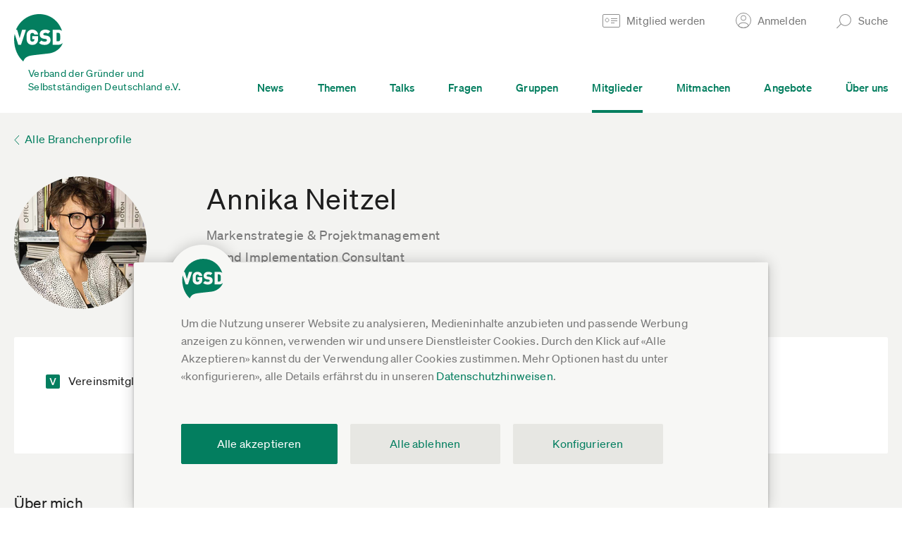

--- FILE ---
content_type: text/html;charset=utf-8
request_url: https://www.vgsd.de/brancheneintrag/annika-neitzel_8d8a84c5
body_size: 12159
content:
        <!DOCTYPE HTML>
        <html lang="de">
            <head>
                        <title>Annika Neitzel | Markenstrategie &amp; Projektmanagement | VGSD-Branchenprofil</title>
                    <meta charset="UTF-8"  />
                        <meta name="viewport" content="width=device-width, initial-scale=1.0"  />
                        <meta name="theme-color" content="#1e1e1e"  />
                        <meta name="robots" content="NOINDEX,FOLLOW"  />
                        <meta property="og:site_name" content="Verband der Gründer und Selbstständigen Deutschland e.V."  />
                        <meta property="og:title" content="Annika Neitzel | Markenstrategie &amp; Projektmanagement | VGSD-Branchenprofil"  />
                        <meta property="og:author" content="VGSD e.V."  />
                        <meta property="og:url" content="https://www.vgsd.de/brancheneintrag/annika-neitzel_8d8a84c5"  />
                        <meta name="twitter:card" content="summary"  />
                        <meta name="twitter:site" content="@vgsdev"  />
                        <meta name="twitter:title" content="Annika Neitzel | Markenstrategie &amp; Projektmanagement | VGSD-Branchenprofil"  />
                            <link rel="shortcut icon" href="/theme-asset-c8a244241b56247c1181f2f7c14a9fc8f225d3ce/img/favicon.ico" />
                                <link rel="apple-touch-icon" href="/theme-asset-136a75308ac122e8fdb13a66e74370183b2df547/img/apple-touch-icon-180.png" sizes="180x180" />
                                <link rel="apple-touch-icon" href="/theme-asset-780172b6018ac00d130dbff11547f72023bd3e55/img/apple-touch-icon-167.png" sizes="167x167" />
                                <link rel="apple-touch-icon" href="/theme-asset-383def2a759fced03799a7e3d81fccbe2a71c9c1/img/apple-touch-icon-152.png" sizes="152x152" />
                                <link rel="apple-touch-icon" href="/theme-asset-cb8592a7d6c18606b9abfe4fc600e4fcb8068bd7/img/apple-touch-icon-120.png" sizes="120x120" />
                                <link rel="manifest" href="/site.webmanifest" />
                                <link rel="sitemap" href="/wp-content/uploads/sitemap/index.xml" title="Sitemap" type="application/xml" />
                                <link rel="stylesheet" href="/theme-asset-b77f0505b9c22724dac354d34c813afd0400c608/dist/css/single-trade-profile.css" media="screen" type="text/css" />
                                <link rel="stylesheet" href="/theme-asset-d812e58de56459e81f3bae4ed2f3107ef295ce7c/dist/css/print.css" media="print" type="text/css" />
                                <link rel="canonical" href="https://www.vgsd.de/brancheneintrag/annika-neitzel_8d8a84c5" />
                            <script type="text/javascript" >window.vgsd_session={"state":{"authenticated":false},"refresh_url":"JTJGYWNjb3VudCUyRmtlZXAtYWxpdmU="}</script>
                        <script type="text/javascript" >window.ool=function(a) {a.setAttribute('href', decodeURIComponent(atob(a.getAttribute('data-ool'))));a.removeAttribute('onmousedown');a.removeAttribute('ontouchstart');a.removeAttribute('onfocus');a.removeAttribute('data-ool');};</script>
                        <script type="text/javascript" >            // google analytics ga4

            window.dataLayer = window.dataLayer || [];
            function gtag(){ dataLayer.push(arguments); }
            gtag('consent', 'default', {
                'ad_storage' : 'denied',
                'ad_user_data' : 'denied',
                'ad_personalization' : 'denied',
                'analytics_storage' : 'denied'
            });

            gtag('js', new Date());
            gtag('config', 'G-FVQFNK1DF0', {"anonymize_ip":true,"currency":"EUR","content_group":"profile_entry"});
            gtag('set', 'user_properties', {
                'user_state': "anon",
                'device_pixel_ratio': (window.devicePixelRatio !== undefined ? window.devicePixelRatio : 1).toFixed(1)
            });
            
            function trackingLoadGoogleAnalytics() {
                gtag('consent', 'update', {
                    'analytics_storage' : 'granted'
                });
                var gts = document.createElement('script');
                gts.async = 1;
                gts.src = 'https://www.googletagmanager.com/gtag/js?id=G-FVQFNK1DF0';
                document.getElementsByTagName("head")[0].appendChild(gts);
            }
            
            // facebook

            fbq = function() { fbq.q.push(arguments); };
            fbq.q = fbq.q||[];
            </script>
                        <script type="text/javascript" >            function trackingLoadFacebookPixel() {
                        }
            </script>
                        <script type="text/javascript" >                function trackingLoadHotjar() {}
                </script>
                        <script type="text/javascript" src="/theme-asset-0b394713aeda6736cf02b1a8bb5455c055646af8/dist/js/frontend.js" defer ></script>
                        <script type="text/javascript" src="/theme-asset-3ee11d8d812d62a3f5e4af9888ff02e4b29463e1/dist/js/base.js" defer ></script>
                        <script data-api="/whIhsEJ4/event" data-domain="vgsd.de" type="text/javascript" src="/whIhsEJ4/script.js" defer ></script>
                        <script type="text/javascript" >window.plausible = window.plausible || function() { (window.plausible.q = window.plausible.q || []).push(arguments) }</script>
                    <link rel="preload" crossorigin="anonymous" type="font/woff2" as="font" href="/theme-asset-cf637d737c21b7081093266dbeaa5caa84db1562/fonts/lyon-text/LyonText-Regular-Web.woff2" />
        <link rel="preload" crossorigin="anonymous" type="font/woff2" as="font" href="/theme-asset-e2f4fce4da89a1e3cd6c7fcf1ec7e3462816a743/fonts/soehne/soehne-web-buch.woff2" />
        <link rel="preload" crossorigin="anonymous" type="font/woff2" as="font" href="/theme-asset-ee5af5f5de6891dc97b82ceb2b56155d5e9ccd59/fonts/soehne/soehne-web-kraftig.woff2" />
        <link rel="preload" crossorigin="anonymous" type="font/woff2" as="font" href="/theme-asset-69b21cfe684391fc33fa71fbdc845130093627b8/fonts/soehne/soehne-web-buch-kursiv.woff2" />

        <link rel="dns-prefetch" href="https://www.google-analytics.com" />
        <link rel="dns-prefetch" href="https://connect.facebook.net" />
                    <script type="application/ld+json">
                {
    "@context": "https://schema.org",
    "@graph": [
        {
            "@type": "ProfilePage",
            "headline": "Annika Neitzel",
            "url": "https://www.vgsd.de/brancheneintrag/annika-neitzel_8d8a84c5",
            "@id": "https://www.vgsd.de/brancheneintrag/annika-neitzel_8d8a84c5#profilepage",
            "mainEntity": {
                "@id": "https://www.vgsd.de/brancheneintrag/annika-neitzel_8d8a84c5#person"
            }
        },
        {
            "@type": "Person",
            "@id": "https://www.vgsd.de/brancheneintrag/annika-neitzel_8d8a84c5#person",
            "name": "Annika Neitzel",
            "image": "https://www.vgsd.de/wp-content/uploads/tradelist/image/source/21036894.1e67f8bea63d07b6.jpg",
            "sameAs": [
                "https://www.annikaneitzel.com"
            ],
            "jobTitle": {
                "@type": "DefinedTerm",
                "name": "Brand Implementation Consultant"
            }
        }
    ]
}            </script>
                        </head>
            <body class="single-trade-profile" 
x-data
x-init="$store.session.setup({&quot;authenticated&quot;:false},{&quot;statusUrl&quot;:&quot;JTJGYWNjb3VudCUyRmtlZXAtYWxpdmU=&quot;,&quot;existsUrl&quot;:&quot;JTJGYWNjb3VudCUyRmpzb24lMkZleGlzdHM=&quot;,&quot;loginUrl&quot;:&quot;JTJGYWNjb3VudCUyRmpzb24lMkZsb2dpbg==&quot;,&quot;emailLoginUrl&quot;:&quot;JTJGYWNjb3VudCUyRmVtYWlsLWxvZ2luLWFuZm9yZGVybg==&quot;})">
                        <a href="#inhalt" class="jump-to-content-link sr-only sr-only-focusable"><span><span>Zum Inhalt springen</span></span></a>
        <header>
                        <div class="main-header">
                            <div class="form-box form-box-login" data-collapsed="true">
                <div class="inner">
                    <a href="#" class="form-box-close"><span>Schließen</span></a>
                    <div class="form-wrap element-header-login">
                                <form x-data="headerLogin({&quot;invalidLabels&quot;:{&quot;missing-required&quot;:&quot;Bitte ausf\u00fcllen&quot;,&quot;invalid-empty&quot;:&quot;Bitte ausf\u00fcllen&quot;,&quot;invalid-email-syntax&quot;:&quot;Fehlerhafte E-Mail-Adresse, bitte korrigieren&quot;,&quot;invalid-link-url&quot;:&quot;Fehlerhafter Link, bitte korrigieren&quot;,&quot;invalid-credentials&quot;:&quot;Login ung\u00fcltig, bitte Anmeldedaten \u00fcberpr\u00fcfen&quot;,&quot;postal-code-invalid&quot;:&quot;Bitte f\u00fcnfstellige PLZ angeben&quot;,&quot;invalid-date-incomplete&quot;:&quot;Bitte Datum vollst\u00e4ndig angeben&quot;,&quot;invalid-date-does-not-exist&quot;:&quot;Das gew\u00e4hlte Datum existiert nicht&quot;,&quot;not-bic&quot;:&quot;Ung\u00fcltige BIC, bitte \u00fcberpr\u00fcfen&quot;,&quot;not-iban&quot;:&quot;Ung\u00fcltige IBAN, bitte \u00fcberpr\u00fcfen&quot;,&quot;iban-country-invalid&quot;:&quot;Lastschriftverfahren ist nur innerhalb Deutschlands m\u00f6glich. Bitte gib eine deutsche IBAN an oder w\u00e4hle als Zahlart \u00dcberweisung aus.&quot;}})"
              @header-login-authenticated.window="gtag('event', 'login'); window.location = window.location.pathname+'';"
        >
            <div class="columns">
                <div class="col col-email">
                    <div class="form-element"
                         :class="{'invalid':isInvalid(loginForm.properties.email)}"
                    >
                        <input type="email"
                               name="email"
                               x-model="loginForm.properties.email.value"
                               @keyup.enter="submitLogin()"
                               :disabled="isProcessing"
                               autocomplete="username"
                        >
                        <ul class="validation-errors"
                            x-show="isInvalid(loginForm.properties.email)"
                        >
                            <li x-text="getInvalidationLabel(loginForm.properties.email)"></li>
                        </ul>
                    </div>
                </div>
                <div class="col col-password">
                    <div class="form-element"
                         :class="{'invalid':isInvalid(loginForm.properties.password)}"
                         x-show="!isEmailKnownAccount || hasAccountPassword"
                    >
                        <input type="password"
                               name="password"
                               x-model="loginForm.properties.password.value"
                               @keyup.enter="submitLogin()"
                               :disabled="isProcessing"
                               autocomplete="current-password"
                        >
                        <ul class="validation-errors"
                            x-show="isInvalid(loginForm.properties.password)"
                        >
                            <li x-text="getInvalidationLabel(loginForm.properties.password, 'invalid-credentials')"></li>
                        </ul>
                    </div>
                    <div class="form-element"
                         x-show="isEmailKnownAccount && !hasAccountPassword"
                    >
                        <button type="button"
                                @click.prevent="$store.session.emailLogin(loginForm.properties.email.value)"
                        >Per E-Mail-Link anmelden</button>
                    </div>
                </div>
                <div class="col col-submit" x-show="!isEmailKnownAccount || hasAccountPassword">
                    <div class="form-element">
                        <button type="button"
                                @click.prevent="submitLogin()"
                        >Anmelden</button>
                    </div>
                </div>
            </div>
            <div class="splash-messages" x-show="message!==null">
                <div class="splash-message" :class="messageClass()">
                    <a href="#"
                       class="close"
                       title="Schließen"
                       x-show="message!==null"
                       @click.prevent="message=null"
                    ><span></span></a>
                    <div class="inner" x-show="message==='pending_account_confirmation'">
                        <h3>Du hast deine E-Mail-Adresse noch nicht bestätigt</h3>
                        <div class="content">
                            <p>Hierzu haben wir dir einen Bestätigungs-Link in einer E-Mail zugestellt.</p>
                            <p>Falls du den Link nicht (mehr) hast, kannst du <a href="/account/passwort-anfordern" target="_blank">hier einen neuen anfordern</a>.</p>
                        </div>
                    </div>
                </div>
            </div>
        </form>
                            </div>
                    <div class="bottom-links">
                        <a href="/mitglied-werden"><span>Noch nicht registriert?</span></a>
                        <a href="javascript:void(0)" data-ool="JTJGYWNjb3VudCUyRnBhc3N3b3J0LWFuZm9yZGVybg==" onmousedown="ool(this)" ontouchstart="ool(this)" onfocus="ool(this)"><span>Passwort vergessen?</span></a>
                        <a href="#" x-data @click.prevent="$store.session.emailLogin()"><span>Login per E-Mail</span></a>
                    </div>
                </div>
            </div>
                    <div class="form-box form-box-search" data-collapsed="true">
            <div class="inner">
                <a href="#" class="form-box-close"><span>Schließen</span></a>

                <div class="form-wrap">
                    <form action="#" data-url-template="JTJGc3VjaGUlMkZfX3F1ZXJ5X18=" class="element-search-form">
                        <div class="columns">
                            <div class="col col-search">
                                <div class="form-element">
                                    <input type="text" placeholder="Suche..." class="element-search-input">
                                </div>
                            </div>
                            <div class="col col-submit">
                                <div class="form-element">
                                    <button type="submit">Suchen</button>
                                </div>
                            </div>
                        </div>
                    </form>
                </div>
            </div>
        </div>
                        <div class="main-header-wrap">
                    <div class="inner">
                        <div class="col col-first">
                            <a href="/" class="vgsd-logo">
                                <img src="/theme-asset-f6a946b74eb716e73ae05a5c6a179ed9be1686c9/img/vgsd-logo-main.svg" 
                                     alt="Verband der Gründer und Selbstständigen Deutschland e.V." 
                                     draggable="false" 
                                     loading="lazy"
                                >
                                <span class="text">Verband der Gründer und <br>Selbstständigen Deutschland e.V.</span>
                            </a>
                        </div>
                        <div class="col col-second">
                            <div class="top">
                                <ul>
                                                                                <li>
                                                <a href="/mitglied-werden" class="header-link header-link-become-member">
                                                    <span class="text">Mitglied werden</span>
                                                </a>
                                            </li>                                            
                                                                                    <li>
                                            <a href="#" class="header-link header-link-login">
                                                <span class="text">Anmelden</span>
                                            </a>
                                        </li>
                                                                                                                <li>
                                        <a href="#" class="header-link header-link-search">
                                            <span class="text">Suche</span>
                                        </a>
                                    </li>
                                </ul>
                            </div>
                            <div class="bottom">
                                <div class="menu-wrap">
                                    <ul class="main-menu">
                                                                                    <li >
                                                <a href="/news"><span>News</span></a>
                                            </li>
                                                                                        <li >
                                                <a href="/themen"><span>Themen</span></a>
                                            </li>
                                                                                        <li >
                                                <a href="/talks"><span>Talks</span></a>
                                            </li>
                                                                                        <li >
                                                <a href="/fragen"><span>Fragen</span></a>
                                            </li>
                                                                                        <li >
                                                <a href="/gruppen"><span>Gruppen</span></a>
                                            </li>
                                                                                        <li class=active>
                                                <a href="/branchenliste"><span>Mitglieder</span></a>
                                            </li>
                                                                                        <li >
                                                <a href="/mitmachen"><span>Mitmachen</span></a>
                                            </li>
                                                                                        <li >
                                                <a href="/angebote"><span>Angebote</span></a>
                                            </li>
                                                                                        <li >
                                                <a href="/ueber-uns"><span>Über uns</span></a>
                                            </li>
                                                                                </ul>
                                </div>
                            </div>
                        </div>
                        <a href="#" class="col col-second-mobile hamburger">
                            <span class="icon">
                                <span class="bar bar-1"></span>
                                <span class="bar bar-2"></span>
                                <span class="bar bar-3"></span>
                            </span>
                                                    </a>
                    </div>
                </div>
                <div class="mobile-header-wrap">
                            <div class="search">
            <div class="form-wrap">
                <form action="#" data-url-template="JTJGc3VjaGUlMkZfX3F1ZXJ5X18=" class="element-search-form">
                    <div class="form-element">
                        <input type="text" placeholder="Suche..." class="element-search-input">
                    </div>
                </form>
            </div>
        </div>

        <div class="menu-wrap">
            <ul class="main-menu">
                                    <li >
                        <a href="/news"><span>News</span></a>
                    </li>
                                        <li >
                        <a href="/themen"><span>Themen</span></a>
                    </li>
                                        <li >
                        <a href="/talks"><span>Talks</span></a>
                    </li>
                                        <li >
                        <a href="/fragen"><span>Fragen</span></a>
                    </li>
                                        <li >
                        <a href="/gruppen"><span>Gruppen</span></a>
                    </li>
                                        <li class=active>
                        <a href="/branchenliste"><span>Mitglieder</span></a>
                    </li>
                                        <li >
                        <a href="/mitmachen"><span>Mitmachen</span></a>
                    </li>
                                        <li >
                        <a href="/angebote"><span>Angebote</span></a>
                    </li>
                                        <li >
                        <a href="/ueber-uns"><span>Über uns</span></a>
                    </li>
                                    <li class="account">
                                            <a href="#" class="link-login"><span>Anmelden</span></a>
                        <div class="form-box-login">
                            <div class="form-wrap element-header-login">
                                        <form x-data="headerLogin({&quot;invalidLabels&quot;:{&quot;missing-required&quot;:&quot;Bitte ausf\u00fcllen&quot;,&quot;invalid-empty&quot;:&quot;Bitte ausf\u00fcllen&quot;,&quot;invalid-email-syntax&quot;:&quot;Fehlerhafte E-Mail-Adresse, bitte korrigieren&quot;,&quot;invalid-link-url&quot;:&quot;Fehlerhafter Link, bitte korrigieren&quot;,&quot;invalid-credentials&quot;:&quot;Login ung\u00fcltig, bitte Anmeldedaten \u00fcberpr\u00fcfen&quot;,&quot;postal-code-invalid&quot;:&quot;Bitte f\u00fcnfstellige PLZ angeben&quot;,&quot;invalid-date-incomplete&quot;:&quot;Bitte Datum vollst\u00e4ndig angeben&quot;,&quot;invalid-date-does-not-exist&quot;:&quot;Das gew\u00e4hlte Datum existiert nicht&quot;,&quot;not-bic&quot;:&quot;Ung\u00fcltige BIC, bitte \u00fcberpr\u00fcfen&quot;,&quot;not-iban&quot;:&quot;Ung\u00fcltige IBAN, bitte \u00fcberpr\u00fcfen&quot;,&quot;iban-country-invalid&quot;:&quot;Lastschriftverfahren ist nur innerhalb Deutschlands m\u00f6glich. Bitte gib eine deutsche IBAN an oder w\u00e4hle als Zahlart \u00dcberweisung aus.&quot;}})"
              @header-login-authenticated.window="gtag('event', 'login'); window.location = window.location.pathname+'';"
        >
            <div class="columns">
                <div class="col col-email">
                    <div class="form-element"
                         :class="{'invalid':isInvalid(loginForm.properties.email)}"
                    >
                        <input type="email"
                               name="email"
                               x-model="loginForm.properties.email.value"
                               @keyup.enter="submitLogin()"
                               :disabled="isProcessing"
                               autocomplete="username"
                        >
                        <ul class="validation-errors"
                            x-show="isInvalid(loginForm.properties.email)"
                        >
                            <li x-text="getInvalidationLabel(loginForm.properties.email)"></li>
                        </ul>
                    </div>
                </div>
                <div class="col col-password">
                    <div class="form-element"
                         :class="{'invalid':isInvalid(loginForm.properties.password)}"
                         x-show="!isEmailKnownAccount || hasAccountPassword"
                    >
                        <input type="password"
                               name="password"
                               x-model="loginForm.properties.password.value"
                               @keyup.enter="submitLogin()"
                               :disabled="isProcessing"
                               autocomplete="current-password"
                        >
                        <ul class="validation-errors"
                            x-show="isInvalid(loginForm.properties.password)"
                        >
                            <li x-text="getInvalidationLabel(loginForm.properties.password, 'invalid-credentials')"></li>
                        </ul>
                    </div>
                    <div class="form-element"
                         x-show="isEmailKnownAccount && !hasAccountPassword"
                    >
                        <button type="button"
                                @click.prevent="$store.session.emailLogin(loginForm.properties.email.value)"
                        >Per E-Mail-Link anmelden</button>
                    </div>
                </div>
                <div class="col col-submit" x-show="!isEmailKnownAccount || hasAccountPassword">
                    <div class="form-element">
                        <button type="button"
                                @click.prevent="submitLogin()"
                        >Anmelden</button>
                    </div>
                </div>
            </div>
            <div class="splash-messages" x-show="message!==null">
                <div class="splash-message" :class="messageClass()">
                    <a href="#"
                       class="close"
                       title="Schließen"
                       x-show="message!==null"
                       @click.prevent="message=null"
                    ><span></span></a>
                    <div class="inner" x-show="message==='pending_account_confirmation'">
                        <h3>Du hast deine E-Mail-Adresse noch nicht bestätigt</h3>
                        <div class="content">
                            <p>Hierzu haben wir dir einen Bestätigungs-Link in einer E-Mail zugestellt.</p>
                            <p>Falls du den Link nicht (mehr) hast, kannst du <a href="/account/passwort-anfordern" target="_blank">hier einen neuen anfordern</a>.</p>
                        </div>
                    </div>
                </div>
            </div>
        </form>
                                    </div>
                            <div class="bottom-links">
                                <a href="/mitglied-werden"><span>Noch nicht registriert?</span></a>
                                <a href="javascript:void(0)" data-ool="JTJGYWNjb3VudCUyRnBhc3N3b3J0LWFuZm9yZGVybg==" onmousedown="ool(this)" ontouchstart="ool(this)" onfocus="ool(this)"><span>Passwort vergessen?</span></a>
                                <a href="#" x-data @click.prevent="$store.session.emailLogin()"><span>Login per E-Mail</span></a>
                            </div>
                        </div>
                                        </li>
            </ul>
        </div>
                        </div>
                                    <a href="/mitglied-werden" class="become-member-wrap">
                        Mitglied werden
                    </a>
                                </div>
        </header>
        <div id="inhalt"></div>
                <div class="cookie-notice"
             data-url="/consent/store"
        >
            <div class="wrap">
                <div class="inner">
                    <div class="description">
                        Um die Nutzung unserer Website zu analysieren, Medieninhalte anzubieten und passende Werbung anzeigen zu können, verwenden wir und unsere Dienstleister Cookies.
                        Durch den Klick auf &laquo;Alle Akzeptieren&raquo; kannst du der Verwendung aller Cookies zustimmen. Mehr Optionen hast du unter &laquo;konfigurieren&raquo;, 
                        alle Details erfährst du in unseren <a href="javascript:void(0)" data-ool="JTJGZGF0ZW5zY2h1dHpoaW53ZWlzZSUyRg==" onmousedown="ool(this)" ontouchstart="ool(this)" onfocus="ool(this)">Datenschutzhinweisen</a>.
                    </div>
                    <div class="options">
                        <div class="option">
                            <div class="col col-input form-element">
                                <input id="cookie-consent-youtube" type="checkbox" value="youtube">
                            </div>
                            <div class="col col-label">
                                <label for="cookie-consent-youtube">
                                    <span class="title">YouTube Videos</span>
                                    <span class="description">Google Ireland Limited, IE; Google LLC, US</span>
                                </label>
                            </div>
                        </div>
                        <div class="option">
                            <div class="col col-input form-element">
                                <input id="cookie-consent-vimeo" type="checkbox" value="vimeo">
                            </div>
                            <div class="col col-label">
                                <label for="cookie-consent-vimeo">
                                    <span class="title">Vimeo Videos</span>
                                    <span class="description">Vimeo.com, Inc., US</span>
                                </label>
                            </div>
                        </div>
                        <div class="option">
                            <div class="col col-input form-element">
                                <input id="cookie-consent-podigee" type="checkbox" value="podigee">
                            </div>
                            <div class="col col-label">
                                <label for="cookie-consent-podigee">
                                    <span class="title">Podigee Podcasts</span>
                                    <span class="description">Podigee GmbH, DE</span>
                                </label>
                            </div>
                        </div>
                        <div class="option">
                            <div class="col col-input form-element">
                                <input id="cookie-consent-soundcloud" type="checkbox" value="soundcloud">
                            </div>
                            <div class="col col-label">
                                <label for="cookie-consent-soundcloud">
                                    <span class="title">Soundcloud Audiomitschnitte</span>
                                    <span class="description">SoundCloud Limited, DE</span>
                                </label>
                            </div>
                        </div>
                        <div class="option">
                            <div class="col col-input form-element">
                                <input id="cookie-consent-analytics" type="checkbox" value="ga">
                            </div>
                            <div class="col col-label">
                                <label for="cookie-consent-analytics">
                                    <span class="title">Nutzungsanalyse der Webseite</span>
                                    <span class="description">Google Analytics, Google Ireland Limited, IE; Google LLC, US</span>
                                </label>
                            </div>
                        </div>
                        <div class="option">
                            <div class="col col-input form-element">
                                <input id="cookie-consent-hotjar" type="checkbox" value="hj">
                            </div>
                            <div class="col col-label">
                                <label for="cookie-consent-hotjar">
                                    <span class="title">Erhebung und Analyse von Benutzerinteraktionen</span>
                                    <span class="description">Hotjar Limited, Malta</span>
                                </label>
                            </div>
                        </div>
                        <div class="option">
                            <div class="col col-input form-element">
                                <input id="cookie-consent-facebook" type="checkbox" value="fb">
                            </div>
                            <div class="col col-label">
                                <label for="cookie-consent-facebook">
                                    <span class="title">Facebook Werbekampagnen (auch personalisiert)</span>
                                    <span class="description">Facebook Ireland Ltd., IE; Facebook, US</span>
                                </label>
                            </div>
                        </div>
                        <div class="option">
                            <div class="col col-input form-element">
                                <input id="cookie-consent-essential" type="checkbox" value="" checked="checked" disabled="disabled">
                            </div>
                            <div class="col col-label">
                                <label for="cookie-consent-essential">
                                    <span class="title">Wesentlich</span>
                                    <span class="description">Für Grundfunktionen der Webseite, z.B. Login und Einstellungen.</span>
                                </label>
                            </div>
                        </div>
                    </div>
                    <div class="buttons">
                        <div class="button-wrap button-wrap-cookie-notice-store form-element">
                            <a href="#" class="cookie-notice-store button">Einstellungen speichern und schließen</a>
                        </div>
                        <div class="button-wrap button-wrap-cookie-notice-confirm form-element">
                            <a href="#" class="cookie-notice-confirm button">Alle akzeptieren</a>
                        </div>
                        <div class="button-row">
                            <div class="button-wrap button-wrap-cookie-notice-deny form-element">
                                <a href="#" class="cookie-notice-deny button button-beige-2">Alle ablehnen</a>
                            </div>
                            <div class="button-wrap button-wrap-cookie-notice-settings form-element">
                                <a href="#" class="cookie-notice-settings button button-beige-2"><span>Konfigurieren</span></a>
                            </div>
                        </div>
                    </div>
                </div>
            </div>
        </div>
                <section class="back-link style-2">
            <div class="inner">
                <a href="/branchenliste">Alle Branchenprofile</a>
            </div>
        </section>
                <section class="trade-profile-header style-2">
            <div class="inner">
                <div class="header-columns">
                    <div class="col col-left">
                        <div class="inner">
                            <div class="col col-image">
                                                                    <a href="#" class="trade-profile-image">
                                        <img src="/img/188x188x1-cf/8142ecdfcb35ecfe/media/tradelist/image/source/21036894.1e67f8bea63d07b6.jpg"
                                             srcset="/img/188x188x1-cf/8142ecdfcb35ecfe/media/tradelist/image/source/21036894.1e67f8bea63d07b6.jpg 1x,
                                                     /img/188x188x2-cf/5dd08a5859467578/media/tradelist/image/source/21036894.1e67f8bea63d07b6.jpg 2x,
                                                     /img/188x188x3-cf/34b1f04fa56fc67d/media/tradelist/image/source/21036894.1e67f8bea63d07b6.jpg 3x"
                                             draggable="false"
                                             loading="lazy"
                                             class="util-profile-image-bg"
                                             alt="Annika Neitzel"
                                        >
                                    </a>
                                                                </div>
                            <div class="col col-name">
                                <h1 class="name">Annika Neitzel</h1>
                                                                    <h2 class="company">Markenstrategie &amp; Projektmanagement</h2>
                                                                    <h3 class="trade">Brand Implementation Consultant</h3>
                            </div>
                        </div>
                    </div>
                    <div class="col col-right">
                                            </div>
                </div>
            </div>
        </section>
        <section class="trade-profile-infos style-2">
            <div class="inner">
                <div class="info-columns">
                    <div class="col col-badges">

                        <div class="badges-wrap">
                                                            <div class="badge-wrap">
                                    <div class="col col-badge">
                                        <span class="badge badge-vereinsmitglied"></span>
                                    </div>
                                    <div class="col col-name">Vereinsmitglied</div>
                                </div>
                                                        </div>

                        <div class="profile-labels">
                                                    </div>
                    </div>
                    <div class="col col-meta">
                        <div class="labeltable">
                                                            <div class="row">
                                    <div class="col col-left">
                                        E-Mail
                                    </div>
                                    <div class="col col-right">
                                        <a href="mailto:post@annikaneitzel.com">post@annikaneitzel.com</a>
                                    </div>
                                </div>
                                                                <div class="row">
                                    <div class="col col-left">
                                        Adresse
                                    </div>
                                    <div class="col col-right">
                                        Berlin                                    </div>
                                </div>
                                                        </div>
                    </div>
                    <div class="col col-links">
                        <div class="profile-links">
                                                                <div class="col">
                                                <a href="https://www.annikaneitzel.com" class="" target="_blank">www.annikaneitzel.com</a>
                                            </div>
                                                            </div>
                    </div>
                </div>
            </div>
        </section>
        <section class="trade-profile-mobile-logo style-2">
            <div class="inner">
                            </div>
        </section>
        <section class="default-section trade-profile-text-section style-2">
            <div class="inner">
                <div class="trade-profile-text">
                    <div class="col col-about">
                        <h3 class="title">Über mich</h3>
                        <p>Ich begleite als Interim-Managerin, Markenstrategin und Projektleiterin die Implementierung von Markenstrategie und -design in Unternehmen.</p>                    </div>
                    <div class="col col-offer">
                                            </div>
                </div>
            </div>
        </section>
                <div class="trade-profile-zoomed-image">
            <div class="inner">
                <img src="/img/1400x1400x1-cf/d4d885fb57566afd/media/tradelist/image/source/21036894.1e67f8bea63d07b6.jpg"
                     loading="lazy"
                     draggable="false"
                     alt="Annika Neitzel"
                     style="background-image: url(/img/188x188x3-cf/34b1f04fa56fc67d/media/tradelist/image/source/21036894.1e67f8bea63d07b6.jpg)"
                >
                <a href="#" class="close"><span>Schließen</span></a>
            </div>
        </div>
        <script>
            // zoomed profile image on click ✨
            const tradeProfileImage = document.querySelector('.trade-profile-image');
            const tradeProfileZoomedImage = document.querySelector('.trade-profile-zoomed-image');
            const container = tradeProfileZoomedImage.querySelector('.inner');

            // ✨hide zoomed-image container after close-animation has finished
            container.addEventListener('transitionend', function() {
                if (!document.body.classList.contains('trade-profile-zoomed-image-visible')) {
                    container.classList.add('hidden');
                }
            });

            // click on profile image: show big image overlay ✨
            tradeProfileImage.addEventListener('click', function(ev) {
                ev.preventDefault();

                // get position and size of trade-profile-image, so we can animate the position/site of
                // the big image from that to the big version
                const imagePos = tradeProfileImage.getBoundingClientRect();

                container.classList.remove('hidden');

                const origTransition = container.style.transition;

                document.body.classList.add('trade-profile-zoomed-image-visible');

                Object.assign(container.style, {
                    transition: 'none',
                    left: imagePos.x + 'px',
                    top: imagePos.y + 'px',
                    width: imagePos.width + 'px',
                    height: imagePos.height + 'px'
                });

                // force reflow so the initial styles are applied immediately
                container.getBoundingClientRect();

                // calculate position/size of big version
                const scaling = 0.8; // like min(80vw, 80vh)
                const size = Math.min(window.innerWidth * scaling, window.innerHeight * scaling);
                const bigPos = {
                    x: (window.innerWidth / 2) - (size / 2),
                    y: (window.innerHeight / 2) - (size / 2),
                    width: size,
                    height: size // square
                };

                Object.assign(container.style, {
                    transition: origTransition,
                    left: bigPos.x + 'px',
                    top: bigPos.y + 'px',
                    width: bigPos.width + 'px',
                    height: bigPos.height + 'px'
                });

            });

            // click on big image overlay: hide it ✨
            tradeProfileZoomedImage.addEventListener('click', function(ev) {
                ev.preventDefault();

                const container = tradeProfileZoomedImage.querySelector('.inner');

                document.body.classList.remove('trade-profile-zoomed-image-visible');

                const imagePos = tradeProfileImage.getBoundingClientRect();

                Object.assign(container.style, {
                    left: imagePos.x + "px",
                    top: (imagePos.y + 1) + "px",
                    width: imagePos.width + "px",
                    height: imagePos.height + "px"
                });

            });
        </script>
                <section class="back-link style-2">
            <div class="inner">
                <a href="/branchenliste">Alle Branchenprofile</a>
            </div>
        </section>
                <div class="to-the-top style-2">
            <div class="inner">
                <a href="#">
                    <span>Zum Seitenanfang</span>
                </a>
            </div>
        </div>
        <div class="dialog type-modal element-page-modal element-hidden">
            <div class="dialog-box">
                <a href="#" class="close-dialog element-close" title="Schließen"></a>
                <h3 class="title element-title">#</h3>
                <div class="text element-text">#</div>
                <div class="buttons form-element">
                    <a href="#" class="element-button-secondary button button-outline">#</a>
                    <a href="#" class="element-button-primary button">#</a>
                </div>
            </div>
        </div>
        <div class="dialog type-modal" 
             x-cloak 
             x-data 
             x-show="$store.modal.isOpen"
        >
            <div class="dialog-box">
                <a href="#" 
                   class="close-dialog" 
                   title="Schließen"
                   @click.prevent="$store.modal.close()"
                ></a>
                <h3 class="title" 
                    x-show="!!$store.modal.title" 
                    x-text="$store.modal.title"
                ></h3>
                <div class="text" 
                     x-show="!!$store.modal.text" 
                     x-text="$store.modal.text"
                ></div>
                <div class="buttons form-element">
                    <a href="#" 
                       class="button button-outline"
                       x-show="$store.modal.buttonSecondary.text"
                       x-text="$store.modal.buttonSecondary.text"
                       :class="$store.modal.buttonSecondary.classes"
                       @click.prevent="$store.modal.secondary()"
                    ></a>
                    <a href="#" 
                       class="button"
                       x-show="$store.modal.buttonPrimary.text"
                       x-text="$store.modal.buttonPrimary.text"
                       :class="$store.modal.buttonPrimary.classes"
                       @click.prevent="$store.modal.primary()"
                    ></a>
                </div>
            </div>
        </div>
        
        <footer>
            <div class="inner">
                <div class="top">
                    <div class="col col-logo">
                        <a href="/" class="vgsd-logo">
                            <img src="/theme-asset-7c9678745d6c2c6aa8713bc0a40399a8cbbd8d47/img/vgsd-logo-light.svg"
                                 alt="Verband der Gründer und Selbstständigen Deutschland e.V."
                                 draggable="false"
                                 loading="lazy"
                            >
                            <span class="text">
                                Verband der Gründer und <br>
                                Selbstständigen Deutschland e.V.
                            </span>
                        </a>
                    </div>
                                            <div class="col col-become-member">
                            <div class="footer-become-member">
                                <h2>Werde Teil unserer Community und bleibe informiert</h2>
                                <form action="/mitglied-werden/starten" 
                                      method="post" 
                                      enctype="application/x-www-form-urlencoded"
                                      novalidate
                                >
                                    <div class="footer-become-member-form">
                                        <div class="col col-left">
                                            <div class="form-element">
                                                <input type="email" name="email" placeholder="E-Mail-Adresse">
                                            </div>
                                        </div>
                                        <div class="col col-right">
                                            <div class="form-element">
                                                <button type="submit" class="button button-bright-green">Jetzt gratis beitreten</button>
                                            </div>
                                        </div>
                                    </div>
                                </form>
                            </div>  
                        </div>
                                        </div>
                <div class="middle">
                    <div class="inner">
                        <div class="col col-content">
                            <div class="inner">

                                <div class="col col-text">
                                    <p>
                                        Selbstständige und Gründer brauchen eine Lobby. Wir vertreten die Interessen von Gründern und Selbstständigen sowie kleinen Unternehmen.
                                    </p>
                                    <p>
                                        Der Verband besteht aus <br>
                                        5.430 Vereins-Mitgliedern, <br>
                                        15.625 Community-Mitgliedern und<br>
                                        19 Regionalgruppen.<br>
                                        21.055 Stimmen werden laut.<br>
                                    </p>
                                    <p>
                                        Stand 12.01.2026                                    </p>
                                    <p>
                                        Wir sind Mitglied in der <a href="https://www.bagsv.de/">BAGSV</a>, der Bundesarbeitsgemeinschaft der Selbstständigenverbände.
                                    </p>
                                </div>

                                <div class="col col-menu">
                                    <ul class="main-menu">
                                                                                    <li >
                                                <a href="/news"><span>News</span></a>
                                            </li>
                                                                                        <li >
                                                <a href="/themen"><span>Themen</span></a>
                                            </li>
                                                                                        <li >
                                                <a href="/talks"><span>Talks</span></a>
                                            </li>
                                                                                        <li >
                                                <a href="/fragen"><span>Fragen</span></a>
                                            </li>
                                                                                        <li >
                                                <a href="/gruppen"><span>Gruppen</span></a>
                                            </li>
                                                                                        <li class=active>
                                                <a href="/branchenliste"><span>Mitglieder</span></a>
                                            </li>
                                                                                        <li >
                                                <a href="/mitmachen"><span>Mitmachen</span></a>
                                            </li>
                                                                                        <li >
                                                <a href="/angebote"><span>Angebote</span></a>
                                            </li>
                                                                                        <li >
                                                <a href="/ueber-uns"><span>Über uns</span></a>
                                            </li>
                                                                                </ul>
                                </div>

                                                                    <div class="col col-talks">
                                        <h4>Kommende Experten-Talks</h4>
                                        <ul>
                                                                                            <li>
                                                    <a href="/event/endlich-zukunftsfit-bye-bye-papierkram-hallo-digitales-buero-22-01-2026">
                                                        <span class="col col-left">22.01.</span>
                                                        <span class="col col-right">Endlich zukunftsfit: „Bye-bye Papierkram – hallo digitales Büro!&quot;</span>
                                                    </a>
                                                </li>
                                                                                                <li>
                                                    <a href="/event/mit-bravour-im-rampenlicht-so-trittst-du-selbstbewusst-und-ueberzeugend-gruppen-auf-27-01-2026">
                                                        <span class="col col-left">27.01.</span>
                                                        <span class="col col-right">Mit Bravour im Rampenlicht: So trittst du selbstbewusst und überzeugend vor Gruppen auf</span>
                                                    </a>
                                                </li>
                                                                                                <li>
                                                    <a href="/event/mit-gutem-gefuehl-in-zukunft-fragen-zur-selbstverantworteten-altersvorsorge-mit-etfs-03-02-2026">
                                                        <span class="col col-left">03.02.</span>
                                                        <span class="col col-right">Mit gutem Plan in die Zukunft: Deine Fragen zur selbstverantworteten Altersvorsorge mit ETFs</span>
                                                    </a>
                                                </li>
                                                                                        </ul>
                                        <p>
                                            <a href="/events">Alle kommenden Experten-Talks anzeigen</a>
                                        </p>
                                    </div>
                                                                </div>
                        </div>
                        <div class="col col-extra">
                            <div class="inner">
                                        <div class="quicklinks">
            <div class="container">
                <div class="inner">
                            <a href="/was-wir-erreicht-haben-und-was-wir-vorhaben-jahresrueckblick-2025-ausblick-auf-2026/" class="quicklink quicklink-1">
            <span class="inner">
                <span class="col col-first">
                                            <span class="image">
                            <img src="/img/108x108x1-cc/cc4e676a154647a4/media/2026/01/2025_2026_AdobeStock_1841835442_Gambar.jpg"
                                 draggable="false"
                                 aria-hidden="true"
                                 loading="lazy"
                                 alt="Was wir erreicht haben und was wir vorhaben: Jahresrückblick 2025 – Ausblick auf 2026"
                            >
                        </span>                        
                                        </span>
                <span class="col col-second">
                    <span class="inner">
                        <span class="text">Was wir erreicht haben und was wir vorhaben: Jahresrückblick 2025 – Ausblick auf 2026</span>
                    </span>
                </span>
            </span>
        </a>
                <a href="/jimdo-ifo-index-fuer-dezember-2025jahreswechsel-ohne-zuversicht-selbststaendige-blicken-skeptisch-auf-2026/" class="quicklink quicklink-2">
            <span class="inner">
                <span class="col col-first">
                                            <span class="image">
                            <img src="/img/108x108x1-cc/6f981476c7168b77/media/2026/01/2512_Geschaeftsklima.jpg"
                                 draggable="false"
                                 aria-hidden="true"
                                 loading="lazy"
                                 alt="Jimdo-ifo-Index für Dezember 2025:Jahreswechsel ohne Zuversicht: Selbstständige blicken skeptisch auf 2026"
                            >
                        </span>                        
                                        </span>
                <span class="col col-second">
                    <span class="inner">
                        <span class="text">Jimdo-ifo-Index für Dezember 2025:Jahreswechsel ohne Zuversicht: Selbstständige blicken skeptisch auf 2026</span>
                    </span>
                </span>
            </span>
        </a>
                <a href="/wir-wuenschen-einen-guten-rutsch-ins-neue-jahr/" class="quicklink quicklink-3">
            <span class="inner">
                <span class="col col-first">
                                            <span class="image">
                            <img src="/img/108x108x1-cc/fd10736813f02bf5/media/2025/12/Design-ohne-Titel-14.jpg"
                                 draggable="false"
                                 aria-hidden="true"
                                 loading="lazy"
                                 alt="Für dich: Einen guten Rutsch ins neue Jahr"
                            >
                        </span>                        
                                        </span>
                <span class="col col-second">
                    <span class="inner">
                        <span class="text">Für dich: Einen guten Rutsch ins neue Jahr</span>
                    </span>
                </span>
            </span>
        </a>
                <a href="/unsere-top-10-die-beliebtesten-experten-talks-2025/" class="quicklink quicklink-4">
            <span class="inner">
                <span class="col col-first">
                                            <span class="image">
                            <img src="/img/108x108x1-cc/a0d7b5d09e561070/media/2025/12/Monika-Birkner-900-x-500-px.jpg"
                                 draggable="false"
                                 aria-hidden="true"
                                 loading="lazy"
                                 alt="Unsere Top 10: Die beliebtesten Experten-Talks 2025"
                            >
                        </span>                        
                                        </span>
                <span class="col col-second">
                    <span class="inner">
                        <span class="text">Unsere Top 10: Die beliebtesten Experten-Talks 2025</span>
                    </span>
                </span>
            </span>
        </a>
                        </div>
            </div>
        </div>
                                    </div>
                        </div>
                    </div>
                </div>
                <div class="partner">
                    <h4>Wir danken unseren Kooperationspartnern</h4>
                    <ul>
                        <li>
                            <a href="/wiso-meinbuero/"
                               title="WISO MeinBüro" 
                            >
                                <img src="/theme-asset-730fc49f3fafba23ac6cdf8ce421700705078a80/img/footer-partner-wiso.svg" alt="WISO MeinBüro">
                            </a>
                        </li>
                        <li>
                            <a href="/exali/"
                               title="exali" 
                            >
                                <img src="/theme-asset-a32b1c44745857708b3db5a520cd4de54b1c2ccc/img/footer-partner-exali.svg" alt="exali.de Logo">
                            </a>
                        </li>
                    </ul>
                </div>
                <div class="social">
                    <ul>
                                                    <li>
                                <a href="https://www.facebook.com/vgsd.ev/" title="VGSD bei Facebook">
                                    <svg width="20" height="20" viewBox="0 0 20 20" fill="none" xmlns="http://www.w3.org/2000/svg">
<path d="M19.9984 9.99925C19.9984 4.4768 15.5217 0 9.99925 0C4.4768 0 0 4.4768 0 9.99925C0 14.9902 3.65657 19.1268 8.43683 19.877V12.8897H5.89798V9.99925H8.43683V7.79628C8.43683 5.29022 9.92967 3.90595 12.2137 3.90595C13.3077 3.90595 14.452 4.10124 14.452 4.10124V6.56199H13.1912C11.949 6.56199 11.5616 7.33278 11.5616 8.12353V9.99925H14.3348L13.8915 12.8897H11.5616V19.877C16.3419 19.1268 19.9984 14.9902 19.9984 9.99925Z" fill="currentColor"/>
</svg>
                                </a>
                            </li>
                                                        <li>
                                <a href="https://www.instagram.com/VGSD.ev/" title="VGSD bei Instagram">
                                    <svg width="20" height="20" viewBox="0 0 20 20" fill="none" xmlns="http://www.w3.org/2000/svg">
<path d="M10 0C7.28333 0 6.94417 0.0125 5.8775 0.06C4.8125 0.11 4.0875 0.2775 3.45 0.525C2.7925 0.78 2.23417 1.1225 1.67833 1.67833C1.1225 2.23417 0.779167 2.79167 0.525 3.45C0.2775 4.0875 0.109167 4.8125 0.06 5.8775C0.01 6.94417 0 7.28333 0 10C0 12.7167 0.0125 13.0558 0.06 14.1225C0.11 15.1867 0.2775 15.9125 0.525 16.55C0.78 17.2067 1.1225 17.7658 1.67833 18.3217C2.23417 18.8767 2.79167 19.2208 3.45 19.475C4.08833 19.7217 4.81333 19.8908 5.8775 19.94C6.94417 19.99 7.28333 20 10 20C12.7167 20 13.0558 19.9875 14.1225 19.94C15.1867 19.89 15.9125 19.7217 16.55 19.475C17.2067 19.22 17.7658 18.8767 18.3217 18.3217C18.8767 17.7658 19.2208 17.2092 19.475 16.55C19.7217 15.9125 19.8908 15.1867 19.94 14.1225C19.99 13.0558 20 12.7167 20 10C20 7.28333 19.9875 6.94417 19.94 5.8775C19.89 4.81333 19.7217 4.08667 19.475 3.45C19.22 2.7925 18.8767 2.23417 18.3217 1.67833C17.7658 1.1225 17.2092 0.779167 16.55 0.525C15.9125 0.2775 15.1867 0.109167 14.1225 0.06C13.0558 0.01 12.7167 0 10 0ZM10 1.8C12.6692 1.8 12.9875 1.81333 14.0417 1.85917C15.0167 1.905 15.5458 2.06667 15.8975 2.205C16.3658 2.38583 16.6975 2.6025 17.0492 2.95167C17.3983 3.30167 17.615 3.63417 17.7958 4.1025C17.9325 4.45417 18.0958 4.98333 18.14 5.95833C18.1875 7.01333 18.1983 7.33 18.1983 10C18.1983 12.67 18.1858 12.9875 18.1367 14.0417C18.0858 15.0167 17.9233 15.5458 17.7858 15.8975C17.5992 16.3658 17.3867 16.6975 17.0367 17.0492C16.6875 17.3983 16.35 17.615 15.8867 17.7958C15.5367 17.9325 14.9992 18.0958 14.0242 18.14C12.9625 18.1875 12.65 18.1983 9.975 18.1983C7.29917 18.1983 6.98667 18.1858 5.92583 18.1367C4.95 18.0858 4.4125 17.9233 4.0625 17.7858C3.58833 17.5992 3.2625 17.3867 2.91333 17.0367C2.5625 16.6875 2.33833 16.35 2.16333 15.8867C2.02583 15.5367 1.86417 14.9992 1.81333 14.0242C1.77583 12.9742 1.7625 12.65 1.7625 9.9875C1.7625 7.32417 1.77583 6.99917 1.81333 5.93667C1.86417 4.96167 2.02583 4.425 2.16333 4.075C2.33833 3.6 2.5625 3.275 2.91333 2.92417C3.2625 2.575 3.58833 2.35 4.0625 2.17583C4.4125 2.0375 4.93833 1.875 5.91333 1.825C6.97583 1.7875 7.28833 1.775 9.9625 1.775L10 1.8ZM10 4.865C7.1625 4.865 4.865 7.165 4.865 10C4.865 12.8375 7.165 15.135 10 15.135C12.8375 15.135 15.135 12.835 15.135 10C15.135 7.1625 12.835 4.865 10 4.865ZM10 13.3333C8.15833 13.3333 6.66667 11.8417 6.66667 10C6.66667 8.15833 8.15833 6.66667 10 6.66667C11.8417 6.66667 13.3333 8.15833 13.3333 10C13.3333 11.8417 11.8417 13.3333 10 13.3333ZM16.5383 4.6625C16.5383 5.325 16 5.8625 15.3383 5.8625C14.6758 5.8625 14.1383 5.32417 14.1383 4.6625C14.1383 4.00083 14.6767 3.46333 15.3383 3.46333C15.9992 3.4625 16.5383 4.00083 16.5383 4.6625Z" fill="currentColor"/>
</svg>
                                </a>
                            </li>
                                                        <li>
                                <a href="https://x.com/VGSDeV" title="VGSD bei X/Twitter">
                                    <svg width="18" height="16" viewBox="0 0 18 16" fill="none" xmlns="http://www.w3.org/2000/svg">
<path d="M7.73993 10.2092L11.708 15.5H17.5413L10.9928 6.76858L16.442 0.5H14.2337L9.96992 5.40482L6.29134 0.5H0.458008L6.71706 8.84542L0.932299 15.5H3.14065L7.73993 10.2092ZM12.5413 13.8333L3.79134 2.16667H5.45801L14.208 13.8333H12.5413Z" fill="currentColor"/>
</svg>                                </a>
                            </li>
                                                        <li>
                                <a href="https://www.youtube.com/channel/UCg1Hp5qWJFCuetvY-OJc2Og" title="VGSD bei YouTube">
                                    <svg width="24" height="17" viewBox="0 0 24 17" fill="none" xmlns="http://www.w3.org/2000/svg">
<path d="M23.4902 2.58901C23.3512 2.09078 23.0859 1.63683 22.7202 1.27106C22.3544 0.905294 21.9005 0.640065 21.4022 0.501014C19.5322 1.43647e-05 12.0062 1.41856e-05 12.0062 1.41856e-05C12.0062 1.41856e-05 4.49922 -0.00998563 2.61022 0.501014C2.11198 0.640065 1.65804 0.905294 1.29227 1.27106C0.926495 1.63683 0.661267 2.09078 0.522216 2.58901C0.167737 4.50352 -0.00702346 6.44698 0.000215992 8.39401C-0.00565488 10.3337 0.169099 12.2697 0.522216 14.177C0.661267 14.6753 0.926495 15.1292 1.29227 15.495C1.65804 15.8607 2.11198 16.126 2.61022 16.265C4.47822 16.767 12.0062 16.767 12.0062 16.767C12.0062 16.767 19.5122 16.767 21.4022 16.265C21.9005 16.126 22.3544 15.8607 22.7202 15.495C23.0859 15.1292 23.3512 14.6753 23.4902 14.177C23.836 12.269 24.0033 10.333 23.9902 8.39401C24.0047 6.44767 23.8373 4.50422 23.4902 2.58901ZM9.60422 11.985V4.79201L15.8682 8.39401L9.60422 11.985Z" fill="currentColor"/>
</svg>
                                </a>
                            </li>
                                                </ul>
                </div>
                <div class="bottom">
                    <div class="inner">
                        <div class="col col-copyright">
                            &copy; 2026 Verband der Gründer und Selbstständigen Deutschland e.V.
                        </div>
                        <div class="col col-menu">
                            <ul class="footer-menu">
                                                                    <li >
                                                                                    <a href="javascript:void(0)" data-ool="JTJGaW1wcmVzc3VtJTJG" onmousedown="ool(this)" ontouchstart="ool(this)" onfocus="ool(this)"><span>Impressum</span></a>
                                                                                </li>
                                                                        <li >
                                                                                    <a href="javascript:void(0)" data-ool="JTJGZGF0ZW5zY2h1dHpoaW53ZWlzZSUyRg==" onmousedown="ool(this)" ontouchstart="ool(this)" onfocus="ool(this)"><span>Datenschutz</span></a>
                                                                                </li>
                                                                        <li >
                                                                                    <a href="javascript:void(0)" data-ool="JTJGYmVpdHJhZWdlJTJGcHJlc3NlbWl0dGVpbHVuZ2Vu" onmousedown="ool(this)" ontouchstart="ool(this)" onfocus="ool(this)"><span>Pressebereich</span></a>
                                                                                </li>
                                                                        <li >
                                                                                    <a href="javascript:void(0)" data-ool="JTJGYmVpdHJhZWdlJTJGdmdzZC1uZXdz" onmousedown="ool(this)" ontouchstart="ool(this)" onfocus="ool(this)"><span>Newsletter-Archiv</span></a>
                                                                                </li>
                                                                        <li >
                                                                                    <a href="javascript:void(0)" data-ool="JTJGc3RlbGxlbmFuZ2Vib3RlJTJG" onmousedown="ool(this)" ontouchstart="ool(this)" onfocus="ool(this)"><span>Jobs</span></a>
                                                                                </li>
                                                                        <li >
                                                                                    <a href="javascript:void(0)" data-ool="JTJGZXZlbnRz" onmousedown="ool(this)" ontouchstart="ool(this)" onfocus="ool(this)"><span>Termine</span></a>
                                                                                </li>
                                                                        <li >
                                                                                    <a href="javascript:void(0)" data-ool="JTJGdWViZXItdW5z" onmousedown="ool(this)" ontouchstart="ool(this)" onfocus="ool(this)"><span>Über uns</span></a>
                                                                                </li>
                                                                </ul>
                        </div>
                    </div>
                </div>
            </div>
        </footer>
                    </body>
        </html>
        

--- FILE ---
content_type: application/javascript
request_url: https://www.vgsd.de/theme-asset-3ee11d8d812d62a3f5e4af9888ff02e4b29463e1/dist/js/base.js
body_size: 19467
content:
!function(e,t){var n,i;"object"==typeof exports&&"undefined"!=typeof module?module.exports=t():"function"==typeof define&&define.amd?define(t):(e="undefined"!=typeof globalThis?globalThis:e||self,n=e.Cookies,(i=e.Cookies=t()).noConflict=function(){return e.Cookies=n,i})}(this,function(){"use strict";function s(e){for(var t=1;t<arguments.length;t++){var n,i=arguments[t];for(n in i)e[n]=i[n]}return e}return function t(a,o){function n(e,t,n){if("undefined"!=typeof document){"number"==typeof(n=s({},o,n)).expires&&(n.expires=new Date(Date.now()+864e5*n.expires)),n.expires&&(n.expires=n.expires.toUTCString()),e=encodeURIComponent(e).replace(/%(2[346B]|5E|60|7C)/g,decodeURIComponent).replace(/[()]/g,escape);var i,r="";for(i in n)n[i]&&(r+="; "+i,!0!==n[i])&&(r+="="+n[i].split(";")[0]);return document.cookie=e+"="+a.write(t,e)+r}}return Object.create({set:n,get:function(e){if("undefined"!=typeof document&&(!arguments.length||e)){for(var t=document.cookie?document.cookie.split("; "):[],n={},i=0;i<t.length;i++){var r=t[i].split("="),o=r.slice(1).join("=");try{var s=decodeURIComponent(r[0]);if(n[s]=a.read(o,s),e===s)break}catch(e){}}return e?n[e]:n}},remove:function(e,t){n(e,"",s({},t,{expires:-1}))},withAttributes:function(e){return t(this.converter,s({},this.attributes,e))},withConverter:function(e){return t(s({},this.converter,e),this.attributes)}},{attributes:{value:Object.freeze(o)},converter:{value:Object.freeze(a)}})}({read:function(e){return(e='"'===e[0]?e.slice(1,-1):e).replace(/(%[\dA-F]{2})+/gi,decodeURIComponent)},write:function(e){return encodeURIComponent(e).replace(/%(2[346BF]|3[AC-F]|40|5[BDE]|60|7[BCD])/g,decodeURIComponent)}},{path:"/"})}),window.whenVisible=(s,a,l)=>new Promise((t,e)=>{let n=null,i=null,r=null;var o=()=>{var e=a?s.querySelector(a):s;if(!e)return!1;if("function"==typeof e.checkVisibility){if(!e.checkVisibility())return!1}else if(null===e.offsetParent)return!1;return n&&window.clearTimeout(n),i&&i.disconnect(),r&&r.disconnect(),t(e),!0};o()||("function"==typeof window.MutationObserver&&(i=new MutationObserver(o)).observe(s,a?{attributes:!0,childList:!0,subtree:!0}:{attributes:!0}),"function"==typeof window.ResizeObserver&&(r=new ResizeObserver(o)).observe(s),r||i?l&&(n=window.setTimeout(()=>{i&&i.disconnect(),r&&r.disconnect(),e("element visibility timed out")},l)):e("no observers available"))}),window.vgsdUtil||(window.vgsdUtil={trim(e){return e.replace(/^\s+/,"").replace(/\s+$/,"")},prepareSearchQuery(e){return e=(e=e.replace(/[^a-zA-Z0-9\u00C0-\u0240\u1E00-\u1EF0\- ]+/g," ")).replace(/ +/g," "),e=this.trim(e)}}),document.addEventListener("alpine:init",()=>{Alpine.store("session",{config:null,state:{authenticated:!1,numberOfNotifications:0},setup(e,t){this.state=e,this.config=t},async update(){if(this.config)return fetch(decodeURIComponent(atob(this.config.statusUrl)),{method:"POST",credentials:"include"}).then(e=>e.json()).then(e=>this.state=e).catch(e=>console.log(e))},async exists(e){return this.config?fetch(decodeURIComponent(atob(this.config.existsUrl)),{credentials:"include",method:"POST",headers:{"Content-Type":"application/json"},body:JSON.stringify({email:e})}).then(e=>e.json()):null},async login(e,t){return fetch(decodeURIComponent(atob(this.config.loginUrl)),{credentials:"include",method:"POST",headers:{"Content-Type":"application/json"},body:JSON.stringify({email:e,password:t})}).then(e=>e.json())},emailLogin(e=""){var t,n=decodeURIComponent(atob(this.config.emailLoginUrl));""===e?document.location.href=n:((t=document.createElement("form")).setAttribute("method","POST"),t.setAttribute("action",n),(n=document.createElement("input")).setAttribute("name","form[email]"),n.setAttribute("type","hidden"),n.setAttribute("value",e),(e=document.createElement("input")).setAttribute("name","form[targetUrl]"),e.setAttribute("type","hidden"),e.setAttribute("value",document.location.pathname),t.appendChild(n),t.appendChild(e),document.body.appendChild(t),t.submit())},isAuthenticated(){return this.state.authenticated}})}),document.addEventListener("alpine:init",()=>{Alpine.store("modal",{isOpen:!1,title:null,text:null,buttonPrimary:{text:null,classes:null},buttonSecondary:{text:null,classes:null},config:{},primary(){this.isOpen=!1,this.config.primary&&"function"==typeof this.config.primary.click&&this.config.primary.click()},secondary(){this.isOpen=!1,this.config.secondary&&"function"==typeof this.config.secondary.click&&this.config.secondary.click()},close(){this.isOpen=!1,"function"==typeof this.config.close&&this.config.close()},open(e){this.config=e,this.title=this.config.title??null,this.text=this.config.text??null,this.buttonPrimary=this.config.primary??{text:null,classes:null},this.buttonSecondary=this.config.secondary??{text:null,classes:null},this.isOpen=!0}})}),document.addEventListener("alpine:init",function(){Alpine.data("headerLogin",e=>({config:e,loginForm:{properties:{email:{value:null,validation:"unvalidated",invalids:[]},password:{value:null,validation:"unvalidated",invalids:[]}}},isProcessing:!1,isOpen:!1,message:null,checkEmailDebounce(){},lastCheckedEmail:null,isEmailKnownAccount:!1,hasAccountPassword:!1,init(){this.checkEmailDebounce=window.Alpine.debounce(this.checkEmailExists,500),this.$watch("loginForm.properties.email.value",(e,t)=>{e!==t&&this.checkEmailDebounce()})},open(){this.isOpen=!0},close(){this.isOpen=!1},toggle(){this.isOpen=!this.isOpen},showError(){Alpine.store("modal").open({text:"Ein unbekannter Fehler ist aufgetreten, bitte Seite neu laden und erneut versuchen.",primary:{text:"OK"}})},isInvalid(e){return"invalid"===e.validation},getInvalidationLabel(e,t){return e.invalids&&0<e.invalids.length&&t!==e.invalids[0]?this.config.invalidLabels[e.invalids[0]]||e.invalids[0]:""},async submitLogin(){return this.isProcessing=!0,Alpine.store("session").login(this.loginForm.properties.email.value,this.loginForm.properties.password.value).then(e=>{"success"===e.status||"authenticated"===e.status?this.$dispatch("header-login-authenticated"):"invalid_form"===e.status?this.loginForm=e.form:this.message=e.status}).catch(e=>{this.showError(),(console.error||console.log)(e)}).finally(()=>{this.isProcessing=!1})},messageClass(){return this.message?"style-info":""},isEmailAddress(e){return String(e).toLowerCase().match(/^(([^<>()[\]\\.,;:\s@"]+(\.[^<>()[\]\\.,;:\s@"]+)*)|.(".+"))@((\[[0-9]{1,3}\.[0-9]{1,3}\.[0-9]{1,3}\.[0-9]{1,3}\])|(([a-zA-Z\-0-9]+\.)+[a-zA-Z]{2,}))$/)},async checkEmailExists(){if(this.isEmailAddress(this.loginForm.properties.email.value)){if(this.loginForm.properties.email.value!==this.lastCheckedEmail)return Alpine.store("session").exists(this.loginForm.properties.email.value).then(e=>{this.isEmailKnownAccount=!1,"invalid_form"!==e.status&&("known_account"===e.status?(this.isEmailKnownAccount=!0,this.hasAccountPassword=e.login.includes("password")):"unknown_account"!==e.status&&e.status),this.lastCheckedEmail=this.loginForm.properties.email.value}).catch(e=>{this.showError(),(console.error||console.log)(e)})}else this.isEmailKnownAccount=!1}}))}),document.addEventListener("alpine:init",function(){Alpine.data("registerLoginInline",(e,t,n,i)=>({config:e,emailForm:t,loginForm:n,registerForm:i,isProcessing:!1,hasAccountPassword:!0,step:"email",reset(){this.emailForm.properties.email.value="",this.emailForm.properties.email.validation="unvalidated",this.emailForm.properties.email.invalids=[],this.isProcessing=!1,this.step="email"},showError(){Alpine.store("modal").open({text:"Ein unbekannter Fehler ist aufgetreten, bitte Seite neu laden und erneut versuchen.",primary:{text:"OK"}})},isInvalid(e){return"invalid"===e.validation},getInvalidationLabel(e){return e.invalids&&0<e.invalids.length?this.config.invalidLabels[e.invalids[0]]||e.invalids[0]:""},async submitEmail(){return this.isProcessing=!0,Alpine.store("session").exists(this.emailForm.properties.email.value).then(e=>{"invalid_form"===e.status?this.emailForm=e.form:"known_account"===e.status?(this.step="login",this.hasAccountPassword=e.login.includes("password"),this.loginForm.properties.email.value=this.emailForm.properties.email.value):"unknown_account"===e.status?(this.$dispatch("register-inline-unknown-account",{componentId:this.config.componentId}),this.step="register",this.registerForm.properties.email.value=this.emailForm.properties.email.value):"authenticated"===e.status&&this.$dispatch("register-inline-authenticated",{componentId:this.config.componentId})}).catch(e=>{this.showError(),(console.error||console.log)(e)}).finally(()=>{this.isProcessing=!1})},async submitLogin(){return this.isProcessing=!0,Alpine.store("session").login(this.loginForm.properties.email.value,this.loginForm.properties.password.value).then(e=>{"success"===e.status||"authenticated"===e.status?this.$dispatch("register-inline-authenticated",{componentId:this.config.componentId}):"invalid_form"===e.status&&(this.loginForm=e.form)}).catch(e=>{this.showError(),(console.error||console.log)(e)}).finally(()=>{this.isProcessing=!1})},async submitRegister(){return this.isProcessing=!0,fetch(atob(this.config.registerUrl),{credentials:"include",method:"POST",headers:{"Content-Type":"application/json"},body:JSON.stringify({email:this.registerForm.properties.email.value,address:{salutation:this.registerForm.properties.address.properties.salutation.value,firstName:this.registerForm.properties.address.properties.firstName.value,lastName:this.registerForm.properties.address.properties.lastName.value,postalCode:this.registerForm.properties.address.properties.postalCode.value}})}).then(e=>e.json()).then(e=>{"success"===e.status?document.location=e.redirect:"invalid_form"===e.status?this.registerForm=e.form:"rejected"===e.status?this.$dispatch("register-inline-rejected"):"account_already_exists"===e.status&&(this.step="login",this.hasAccountPassword=e.login.includes("password"))}).catch(e=>{this.showError(),(console.error||console.log)(e)}).finally(()=>{this.isProcessing=!1})}}))}),document.addEventListener("alpine:init",function(){Alpine.data("registerContentAccessBox",e=>({config:e,showForm:!1,onRejectedRegistration(e){this.config.componentId===e&&(this.showForm=!1,Alpine.store("modal").open({text:"Eine Registrierung ist derzeit nicht möglich",primary:{text:"OK"}}))},async onAuthenticated(e){this.config.componentId===e&&location.reload()},async begin(){await Alpine.store("session").update(),Alpine.store("session").isAuthenticated()?await this.onAuthenticated():this.showForm=!0},cancel(){this.showForm=!1}}))}),(()=>{function t(e,t,n){if(!s){s=!0;let n=Element.prototype.setAttribute,i=document.createElement("div");Element.prototype.setAttribute=function(e,t){if(!e.includes("@"))return n.call(this,e,t);i.innerHTML=`<span ${e}="${t}"></span>`;t=i.firstElementChild.getAttributeNode(e);i.firstElementChild.removeAttributeNode(t),this.setAttributeNode(t)}}var i;let r,o,h,f,p,_,m,v,g;function x(e,t){if(n=t,(i=e).nodeType!=n.nodeType||i.nodeName!=n.nodeName||y(i)!=y(n))return i=e,n=t,E(_,i)||(n=n.cloneNode(!0),E(v,n))||(i.replaceWith(n),m(i),g(n));var n,i;let r=!1;if(!E(f,e,t,()=>r=!0))if(1===e.nodeType&&window.Alpine&&window.Alpine.cloneNode(e,t),3===(i=t).nodeType||8===i.nodeType)n=e,i=(i=t).nodeValue,n.nodeValue!==i&&(n.nodeValue=i),p(e,t);else{if(!r){var o=e,s=t;if(!o._x_transitioning&&(!o._x_isShown||s._x_isShown)&&(o._x_isShown||!s._x_isShown)){var a=Array.from(o.attributes),l=Array.from(s.attributes);for(let e=a.length-1;0<=e;e--){var c=a[e].name;s.hasAttribute(c)||o.removeAttribute(c)}for(let e=l.length-1;0<=e;e--){var u=l[e].name,d=l[e].value;o.getAttribute(u)!==d&&o.setAttribute(u,d)}}}p(e,t),!function c(u,d){u._x_teleport&&(u=u._x_teleport);d._x_teleport&&(d=d._x_teleport);let i=b(u.children);let r={};let f=k(d);let p=k(u);for(;f;){C(f,p);let t=y(f),n=y(p);if(!p){if(!t||!r[t]){if(!E(v,f)){let e=f.cloneNode(!0);u.appendChild(e),g(e)}f=O(d,f);continue}{let e=r[t];u.appendChild(e),p=e}}let a=e=>e&&8===e.nodeType&&"[if BLOCK]><![endif]"===e.textContent,l=e=>e&&8===e.nodeType&&"[if ENDBLOCK]><![endif]"===e.textContent;if(a(f)&&a(p)){let t=0,e=p;for(;p;){let e=O(u,p);if(a(e))t++;else if(l(e)&&0<t)t--;else if(l(e)&&0===t){p=e;break}p=e}let n=p,i=(t=0,f);for(;f;){let e=O(d,f);if(a(e))t++;else if(l(e)&&0<t)t--;else if(l(e)&&0===t){f=e;break}f=e}let r=f,o=new A(e,n),s=new A(i,r);c(o,s)}else{if(1===p.nodeType&&h&&!p.isEqualNode(f)){let e=O(d,f),t=!1;for(;!t&&e;)1===e.nodeType&&p.isEqualNode(e)&&(t=!0,p=w(u,f,p),n=y(p)),e=O(d,e)}if(t!==n){if(!t&&n){r[n]=p,p=w(u,f,p),r[n].remove(),p=O(u,p),f=O(d,f);continue}if(t&&!n&&i[t]&&(p.replaceWith(i[t]),p=i[t]),t&&n){let e=i[t];if(!e){r[n]=p,p=w(u,f,p),r[n].remove(),p=O(u,p),f=O(d,f);continue}(r[n]=p).replaceWith(e),p=e}}let e=p&&O(u,p);x(p,f),f=f&&O(d,f),p=e}}let t=[];for(;p;)E(_,p)||t.push(p),p=O(u,p);for(;t.length;){let e=t.shift();e.remove(),m(e)}}(e,t)}}function y(e){return e&&1===e.nodeType&&o(e)}function b(e){var t,n={};for(t of e){var i=y(t);i&&(n[i]=t)}return n}function w(e,t,n){return E(v,t)||(t=t.cloneNode(!0),e.insertBefore(t,n),g(t)),t}return[n={}]=[n],i=()=>{},f=n.updating||i,p=n.updated||i,_=n.removing||i,m=n.removed||i,v=n.adding||i,g=n.added||i,o=n.key||(e=>e.getAttribute("key")),h=n.lookahead||!1,r="string"==typeof t?(i=t,(n=document.createElement("template")).innerHTML=i,n.content.firstElementChild):t,window.Alpine&&window.Alpine.closestDataStack&&!e._x_dataStack&&(r._x_dataStack=window.Alpine.closestDataStack(e),r._x_dataStack)&&window.Alpine.cloneNode(e,r),x(e,r),r=void 0,e}function E(e,...t){let n=!1;return e(...t,()=>n=!0),n}t.step=()=>{};var s=!(t.log=()=>{});var A=class{constructor(e,t){this.startComment=e,this.endComment=t}get children(){var e=[];let t=this.startComment.nextSibling;for(;t&&t!==this.endComment;)e.push(t),t=t.nextSibling;return e}appendChild(e){this.endComment.before(e)}get firstChild(){var e=this.startComment.nextSibling;if(e!==this.endComment)return e}nextNode(e){e=e.nextSibling;if(e!==this.endComment)return e}insertBefore(e,t){return t.before(e),e}};function k(e){return e.firstChild}function O(e,t){let n;return n=e instanceof A?e.nextNode(t):t.nextSibling}function C(e,t){t=t&&t._x_bindings&&t._x_bindings.id;t&&(e.setAttribute("id",t),e.id=t)}function e(e){e.morph=t}document.addEventListener("alpine:init",()=>{window.Alpine.plugin(e)})})(),(()=>{function e(e){e.directive("intersect",(e,{value:t,expression:n,modifiers:i},{evaluateLater:r,cleanup:o})=>{let s=r(n);r={rootMargin:function(t){var e="0px 0px 0px 0px",n=t.indexOf("margin");if(-1===n)return e;let i=[];for(let e=1;e<5;e++)i.push(function(e){e=e.match(/^(-?[0-9]+)(px|%)?$/);return e?e[1]+(e[2]||"px"):void 0}(t[n+e]||""));return(i=i.filter(e=>void 0!==e)).length?i.join(" ").trim():e}(i),threshold:function(e){if(e.includes("full"))return.99;if(e.includes("half"))return.5;if(!e.includes("threshold"))return 0;e=e[e.indexOf("threshold")+1];return"100"===e?1:"0"===e?0:Number("."+e)}(i)};let a=new IntersectionObserver(e=>{e.forEach(e=>{e.isIntersecting!==("leave"===t)&&(s(),i.includes("once"))&&a.disconnect()})},r);a.observe(e),o(()=>{a.disconnect()})})}document.addEventListener("alpine:init",()=>{window.Alpine.plugin(e)})})(),(()=>{var O,d,f,M,$=!1,I=!1,t=[],z=-1;function B(e){t.includes(e)||t.push(e),I||$||($=!0,queueMicrotask(U))}function D(e){e=t.indexOf(e);-1!==e&&z<e&&t.splice(e,1)}function U(){I=!($=!1);for(let e=0;e<t.length;e++)t[e](),z=e;t.length=0,I=!(z=-1)}var q=!0;function K(e){d=e}function W(t,n){let i=!0,r,e=d(()=>{let e=t();JSON.stringify(e),i?r=e:queueMicrotask(()=>{n(e,r),r=e}),i=!1});return()=>f(e)}function n(e,t,n={}){e.dispatchEvent(new CustomEvent(t,{detail:n,bubbles:!0,composed:!0,cancelable:!0}))}function s(t,n){if("function"==typeof ShadowRoot&&t instanceof ShadowRoot)Array.from(t.children).forEach(e=>s(e,n));else{let e=!1;if(n(t,()=>e=!0),!e){let e=t.firstElementChild;for(;e;)s(e,n),e=e.nextElementSibling}}}function C(e,...t){console.warn("Alpine Warning: "+e,...t)}var V=!1;var J=[],H=[];function Z(){return J.map(e=>e())}function X(){return J.concat(H).map(e=>e())}function Y(e){J.push(e)}function Q(e){H.push(e)}function G(e,n=!1){return ee(e,t=>{if((n?X:Z)().some(e=>t.matches(e)))return!0})}function ee(e,t){if(e)return t(e)?e:(e=e._x_teleportBack?e._x_teleportBack:e).parentElement?ee(e.parentElement,t):void 0}var te=[];function S(n,i=s,r=()=>{}){{var o=()=>{i(n,(t,n)=>{r(t,n),te.forEach(e=>e(t,n)),Le(t,t.attributes).forEach(e=>e()),t._x_ignore&&n()})};Fe=!0;let e=Symbol(),t=(Re=e,h.set(e,[]),()=>{for(;h.get(e).length;)h.get(e).shift()();h.delete(e)});o(t),Fe=!1,t()}}function ne(e){s(e,e=>{ce(e);var t=e;if(t._x_cleanups)for(;t._x_cleanups.length;)t._x_cleanups.pop()()})}var ie=[],re=[],oe=[];function se(e,t){"function"==typeof t?(e._x_cleanups||(e._x_cleanups=[]),e._x_cleanups.push(t)):re.push(t=e)}function ae(e){ie.push(e)}function le(e,t,n){e._x_attributeCleanups||(e._x_attributeCleanups={}),e._x_attributeCleanups[t]||(e._x_attributeCleanups[t]=[]),e._x_attributeCleanups[t].push(n)}function ce(n,i){n._x_attributeCleanups&&Object.entries(n._x_attributeCleanups).forEach(([e,t])=>{void 0!==i&&!i.includes(e)||(t.forEach(e=>e()),delete n._x_attributeCleanups[e])})}var ue=new MutationObserver(me),de=!1;function fe(){ue.observe(document,{subtree:!0,childList:!0,attributes:!0,attributeOldValue:!0}),de=!0}function pe(){{let e=ue.takeRecords(),t=(i.push(()=>0<e.length&&me(e)),i.length);queueMicrotask(()=>{if(i.length===t)for(;0<i.length;)i.shift()()})}ue.disconnect(),de=!1}var i=[];function j(e){if(!de)return e();pe();e=e();return fe(),e}var he=!1,_e=[];function me(a){if(he)_e=_e.concat(a);else{let i=new Set,r=new Set,o=new Map,s=new Map;for(let n=0;n<a.length;n++)if(!a[n].target._x_ignoreMutationObserver&&("childList"===a[n].type&&(a[n].addedNodes.forEach(e=>1===e.nodeType&&i.add(e)),a[n].removedNodes.forEach(e=>1===e.nodeType&&r.add(e))),"attributes"===a[n].type)){let e=a[n].target,t=a[n].attributeName;var l=a[n].oldValue,c=()=>{o.has(e)||o.set(e,[]),o.get(e).push({name:t,value:e.getAttribute(t)})},u=()=>{s.has(e)||s.set(e,[]),s.get(e).push(t)};(e.hasAttribute(t)&&null===l?c:e.hasAttribute(t)?(u(),c):u)()}s.forEach((e,t)=>{ce(t,e)}),o.forEach((t,n)=>{ie.forEach(e=>e(n,t))});for(let t of r)i.has(t)||(re.forEach(e=>e(t)),ne(t));i.forEach(e=>{e._x_ignoreSelf=!0,e._x_ignore=!0});for(let t of i)r.has(t)||t.isConnected&&(delete t._x_ignoreSelf,delete t._x_ignore,oe.forEach(e=>e(t)),t._x_ignore=!0,t._x_ignoreSelf=!0);i.forEach(e=>{delete e._x_ignoreSelf,delete e._x_ignore}),i=null,r=null,o=null,s=null}}function ve(e){return l(o(e))}function N(e,t,n){return e._x_dataStack=[t,...o(n||e)],()=>{e._x_dataStack=e._x_dataStack.filter(e=>e!==t)}}function o(e){return e._x_dataStack||("function"==typeof ShadowRoot&&e instanceof ShadowRoot?o(e.host):e.parentNode?o(e.parentNode):[])}function l(e){return new Proxy({objects:e},ge)}var ge={ownKeys({objects:e}){return Array.from(new Set(e.flatMap(e=>Object.keys(e))))},has({objects:e},t){return t!=Symbol.unscopables&&e.some(e=>Object.prototype.hasOwnProperty.call(e,t))},get({objects:e},t,n){return"toJSON"==t?xe:Reflect.get(e.find(e=>Object.prototype.hasOwnProperty.call(e,t))||{},t,n)},set({objects:e},t,n,i){var e=e.find(e=>Object.prototype.hasOwnProperty.call(e,t))||e[e.length-1],r=Object.getOwnPropertyDescriptor(e,t);return r?.set&&r?.get?Reflect.set(e,t,n,i):Reflect.set(e,t,n)}};function xe(){return Reflect.ownKeys(this).reduce((e,t)=>(e[t]=Reflect.get(this,t),e),{})}function ye(o){let s=(i,r="")=>{Object.entries(Object.getOwnPropertyDescriptors(i)).forEach(([e,{value:t,enumerable:n}])=>{!1!==n&&void 0!==t&&(n=""===r?e:r+"."+e,"object"==typeof t&&null!==t&&t._x_interceptor?i[e]=t.initialize(o,n,e):"object"!=typeof(e=t)||Array.isArray(e)||null===e||t===i||t instanceof Element||s(t,n))})};s(o)}function be(i,e=()=>{}){let s={initialValue:void 0,_x_interceptor:!0,initialize(t,n,e){return i(this.initialValue,()=>{return e=t,n.split(".").reduce((e,t)=>e[t],e);var e},e=>function e(t,n,i){"string"==typeof n&&(n=n.split("."));{if(1!==n.length){if(0===n.length)throw error;return t[n[0]]||(t[n[0]]={}),e(t[n[0]],n.slice(1),i)}t[n[0]]=i}}(t,n,e),n,e)}};return e(s),o=>{if("object"==typeof o&&null!==o&&o._x_interceptor){let r=s.initialize.bind(s);s.initialize=(e,t,n)=>{var i=o.initialize(e,t,n);return s.initialValue=i,r(e,t,n)}}else s.initialValue=o;return s}}var we={};function e(e,t){we[e]=t}function Ee(t,r){Object.entries(we).forEach(([e,n])=>{let i=null;Object.defineProperty(t,"$"+e,{get(){return n(r,i||([e,t]=Me(r),i={interceptor:be,...e},se(r,t),i));var e,t},enumerable:!1})})}function c(e,t,n=void 0){e=Object.assign(e??{message:"No error message given."},{el:t,expression:n}),console.warn(`Alpine Expression Error: ${e.message}

`+(n?'Expression: "'+n+'"\n\n':""),t),setTimeout(()=>{throw e},0)}var Ae=!0;function ke(e){var t=Ae,e=(Ae=!1,e());return Ae=t,e}function u(e,t,n={}){let i;return p(e,t)(e=>i=e,n),i}function p(...e){return Oe(...e)}var Oe=Ce;function Ce(e,t){var i,r,n={},n=(Ee(n,e),[n,...o(e)]),n="function"==typeof t?(i=n,r=t,(e=()=>{},{scope:t={},params:n=[]}={})=>{je(e,r.apply(l([t,...i]),n))}):function(r,o,s){let a=function(t,n){if(Se[t])return Se[t];let i=Object.getPrototypeOf(async function(){}).constructor,r=/^[\n\s]*if.*\(.*\)/.test(t.trim())||/^(let|const)\s/.test(t.trim())?`(async()=>{ ${t} })()`:t;var e=(()=>{try{var e=new i(["__self","scope"],`with (scope) { __self.result = ${r} }; __self.finished = true; return __self.result;`);return Object.defineProperty(e,"name",{value:"[Alpine] "+t}),e}catch(e){return c(e,n,t),Promise.resolve()}})();return Se[t]=e}(o,s);return(t=()=>{},{scope:e={},params:n=[]}={})=>{a.result=void 0,a.finished=!1;let i=l([e,...r]);"function"==typeof a&&(e=a(a,i).catch(e=>c(e,s,o)),a.finished?(je(t,a.result,i,n,s),a.result=void 0):e.then(e=>{je(t,e,i,n,s)}).catch(e=>c(e,s,o)).finally(()=>a.result=void 0))}}(n,t,e);return function(t,n,e,...i){try{return e(...i)}catch(e){c(e,t,n)}}.bind(null,e,t,n)}var Se={};function je(t,n,i,r,o){var e;Ae&&"function"==typeof n?(e=n.apply(i,r))instanceof Promise?e.then(e=>je(t,e,i,r)).catch(e=>c(e,o,n)):t(e):"object"==typeof n&&n instanceof Promise?n.then(e=>t(e)):t(n)}var Ne="x-";function r(e=""){return Ne+e}var Pe={};function a(n,e){return Pe[n]=e,{before(e){var t;Pe[e]?(t=_.indexOf(e),_.splice(0<=t?t:_.indexOf("DEFAULT"),0,n)):console.warn(String.raw`Cannot find directive \`${e}\`. \`${n}\` will use the default order of execution`)}}}function Le(a,t,e){if(t=Array.from(t),a._x_virtualDirectives){let e=Object.entries(a._x_virtualDirectives).map(([e,t])=>({name:e,value:t})),n=Te(e);e=e.map(t=>n.find(e=>e.name===t.name)?{name:"x-bind:"+t.name,value:`"${t.value}"`}:t),t=t.concat(e)}let n={};var o,s;return t.map(Ie((e,t)=>n[e]=t)).filter(De).map((o=n,s=e,({name:e,value:t})=>{var n=e.match(Ue()),i=e.match(/:([a-zA-Z0-9\-_:]+)/),r=e.match(/\.[^.\]]+(?=[^\]]*$)/g)||[],e=s||o[e]||e;return{type:n?n[1]:null,value:i?i[1]:null,modifiers:r.map(e=>e.replace(".","")),expression:t,original:e}})).sort(Ke).map(r=>{{var o=a,s=r;let e=Pe[s.type]||(()=>{}),[t,n]=Me(o),i=(le(o,s.original,n),()=>{o._x_ignore||o._x_ignoreSelf||(e.inline&&e.inline(o,s,t),e=e.bind(e,o,s,t),Fe?h.get(Re).push(e):e())});return i.runCleanups=n,i}})}function Te(e){return Array.from(e).map(Ie()).filter(e=>!De(e))}var Fe=!1,h=new Map,Re=Symbol();function Me(e){let t=[];var[n,i]=function(n){let i=()=>{};return[e=>{let t=d(e);return n._x_effects||(n._x_effects=new Set,n._x_runEffects=()=>{n._x_effects.forEach(e=>e())}),n._x_effects.add(t),i=()=>{void 0!==t&&(n._x_effects.delete(t),f(t))},t},()=>{i()}]}(e),i=(t.push(i),{Alpine:y,effect:n,cleanup:e=>t.push(e),evaluateLater:p.bind(p,e),evaluate:u.bind(u,e)});return[i,()=>t.forEach(e=>e())]}var $e=(n,i)=>({name:e,value:t})=>({name:e=e.startsWith(n)?e.replace(n,i):e,value:t});function Ie(i=()=>{}){return({name:e,value:t})=>{var{name:t,value:n}=ze.reduce((e,t)=>t(e),{name:e,value:t});return t!==e&&i(t,e),{name:t,value:n}}}var ze=[];function Be(e){ze.push(e)}function De({name:e}){return Ue().test(e)}var Ue=()=>new RegExp(`^${Ne}([^:^.]+)\\b`);var qe="DEFAULT",_=["ignore","ref","data","id","anchor","bind","init","for","model","modelable","transition","show","if",qe,"teleport"];function Ke(e,t){e=-1===_.indexOf(e.type)?qe:e.type,t=-1===_.indexOf(t.type)?qe:t.type;return _.indexOf(e)-_.indexOf(t)}var We=[],Ve=!1;function Je(t=()=>{}){return queueMicrotask(()=>{Ve||setTimeout(()=>{He()})}),new Promise(e=>{We.push(()=>{t(),e()})})}function He(){for(Ve=!1;We.length;)We.shift()()}function Ze(o,s){if(Array.isArray(s))return Xe(o,s.join(" "));if("object"!=typeof s||null===s)return"function"==typeof s?Ze(o,s()):Xe(o,s);{var a=o;o=s;let n=e=>e.split(" ").filter(Boolean),e=Object.entries(o).flatMap(([e,t])=>!!t&&n(e)).filter(Boolean),t=Object.entries(o).flatMap(([e,t])=>!t&&n(e)).filter(Boolean),i=[],r=[];return t.forEach(e=>{a.classList.contains(e)&&(a.classList.remove(e),r.push(e))}),e.forEach(e=>{a.classList.contains(e)||(a.classList.add(e),i.push(e))}),()=>{r.forEach(e=>a.classList.add(e)),i.forEach(e=>a.classList.remove(e))}}}function Xe(t,e){var n;return n=(e=!0!==e&&e||"").split(" ").filter(e=>!t.classList.contains(e)).filter(Boolean),t.classList.add(...n),()=>{t.classList.remove(...n)}}function Ye(t,i){if("object"==typeof i&&null!==i){var r=t;var o=i;let n={};return Object.entries(o).forEach(([e,t])=>{n[e]=r.style[e],e.startsWith("--")||(e=e.replace(/([a-z])([A-Z])/g,"$1-$2").toLowerCase()),r.style.setProperty(e,t)}),setTimeout(()=>{0===r.style.length&&r.removeAttribute("style")}),()=>{Ye(r,n)}}{var n=t;o=i;let e=n.getAttribute("style",o);return n.setAttribute("style",o),()=>{n.setAttribute("style",e||"")};return}}function Qe(e,t=()=>{}){let n=!1;return function(){(n?t:(n=!0,e)).apply(this,arguments)}}function Ge(n,i,e={}){n._x_transition||(n._x_transition={enter:{during:e,start:e,end:e},leave:{during:e,start:e,end:e},in(e=()=>{},t=()=>{}){et(n,i,{during:this.enter.during,start:this.enter.start,end:this.enter.end},e,t)},out(e=()=>{},t=()=>{}){et(n,i,{during:this.leave.during,start:this.leave.start,end:this.leave.end},e,t)}})}function et(a,l,{during:c,start:u,end:d}={},f=()=>{},p=()=>{}){if(a._x_transitioning&&a._x_transitioning.cancel(),0!==Object.keys(c).length||0!==Object.keys(u).length||0!==Object.keys(d).length){let t,o,s;{var h=a;var _={start(){t=l(a,u)},during(){o=l(a,c)},before:f,end(){t(),s=l(a,d)},after:p,cleanup(){o(),s()}};let n,i,r,e=Qe(()=>{j(()=>{n=!0,i||_.before(),r||(_.end(),He()),_.after(),h.isConnected&&_.cleanup(),delete h._x_transitioning})});h._x_transitioning={beforeCancels:[],beforeCancel(e){this.beforeCancels.push(e)},cancel:Qe(function(){for(;this.beforeCancels.length;)this.beforeCancels.shift()();e()}),finish:e},j(()=>{_.start(),_.during()}),Ve=!0,requestAnimationFrame(()=>{if(!n){let e=1e3*Number(getComputedStyle(h).transitionDuration.replace(/,.*/,"").replace("s","")),t=1e3*Number(getComputedStyle(h).transitionDelay.replace(/,.*/,"").replace("s",""));0===e&&(e=1e3*Number(getComputedStyle(h).animationDuration.replace("s",""))),j(()=>{_.before()}),i=!0,requestAnimationFrame(()=>{n||(j(()=>{_.end()}),He(),setTimeout(h._x_transitioning.finish,e+t),r=!0)})}})}}else f(),p()}function m(e,t,n){if(-1===e.indexOf(t))return n;var i=e[e.indexOf(t)+1];if(!i)return n;if("scale"===t&&isNaN(i))return n;if("duration"===t||"delay"===t){n=i.match(/([0-9]+)ms/);if(n)return n[1]}return"origin"===t&&["top","right","left","center","bottom"].includes(e[e.indexOf(t)+2])?[i,e[e.indexOf(t)+2]].join(" "):i}a("transition",(e,{value:t,modifiers:n,expression:i},{evaluate:r})=>{var o,s,a,l,c,u,d,f;!1!==(i="function"==typeof i?r(i):i)&&(i&&"boolean"!=typeof i?(r=i,i=t,Ge(f=e,Ze,""),{enter:e=>{f._x_transition.enter.during=e},"enter-start":e=>{f._x_transition.enter.start=e},"enter-end":e=>{f._x_transition.enter.end=e},leave:e=>{f._x_transition.leave.during=e},"leave-start":e=>{f._x_transition.leave.start=e},"leave-end":e=>{f._x_transition.leave.end=e}}[i](r)):(o=n,i=t,Ge(r=e,Ye),t=(n=!o.includes("in")&&!o.includes("out")&&!i)||o.includes("in")||["enter"].includes(i),i=n||o.includes("out")||["leave"].includes(i),e=(n=!(o=(o=o.includes("in")&&!n?o.filter((e,t)=>t<o.indexOf("out")):o).includes("out")&&!n?o.filter((e,t)=>t>o.indexOf("out")):o).includes("opacity")&&!o.includes("scale"))||o.includes("opacity"),n=n||o.includes("scale"),e=e?0:1,n=n?m(o,"scale",95)/100:1,s=m(o,"delay",0)/1e3,a=m(o,"origin","center"),l="opacity, transform",c=m(o,"duration",150)/1e3,u=m(o,"duration",75)/1e3,d="cubic-bezier(0.4, 0.0, 0.2, 1)",t&&(r._x_transition.enter.during={transformOrigin:a,transitionDelay:s+"s",transitionProperty:l,transitionDuration:c+"s",transitionTimingFunction:d},r._x_transition.enter.start={opacity:e,transform:`scale(${n})`},r._x_transition.enter.end={opacity:1,transform:"scale(1)"}),i&&(r._x_transition.leave.during={transformOrigin:a,transitionDelay:s+"s",transitionProperty:l,transitionDuration:u+"s",transitionTimingFunction:d},r._x_transition.leave.start={opacity:1,transform:"scale(1)"},r._x_transition.leave.end={opacity:e,transform:`scale(${n})`})))});var v=!(window.Element.prototype._x_toggleAndCascadeWithTransitions=function(i,e,t,n){const r="visible"===document.visibilityState?requestAnimationFrame:setTimeout;var o=()=>r(t);e?i._x_transition&&(i._x_transition.enter||i._x_transition.leave)?i._x_transition.enter&&(Object.entries(i._x_transition.enter.during).length||Object.entries(i._x_transition.enter.start).length||Object.entries(i._x_transition.enter.end).length)?i._x_transition.in(t):o():i._x_transition?i._x_transition.in(t):o():(i._x_hidePromise=i._x_transition?new Promise((e,t)=>{i._x_transition.out(()=>{},()=>e(n)),i._x_transitioning&&i._x_transitioning.beforeCancel(()=>t({isFromCancelledTransition:!0}))}):Promise.resolve(n),queueMicrotask(()=>{var e=function e(t){let n=t.parentNode;if(!n)return;return n._x_hidePromise?n:e(n)}(i);e?(e._x_hideChildren||(e._x_hideChildren=[]),e._x_hideChildren.push(i)):r(()=>{let n=e=>{var t=Promise.all([e._x_hidePromise,...(e._x_hideChildren||[]).map(n)]).then(([e])=>e());return delete e._x_hidePromise,delete e._x_hideChildren,t};n(i).catch(e=>{if(!e.isFromCancelledTransition)throw e})})}))});function g(t,n=()=>{}){return(...e)=>(v?n:t)(...e)}var tt=[];function nt(e){tt.push(e)}var it=!1;function rt(e){let n=d;K((e,t)=>{e=n(e);return f(e),()=>{}}),e(),K(n)}function ot(e,t,n,i=[]){var r;switch(e._x_bindings||(e._x_bindings=O({})),e._x_bindings[t]=n,t=i.includes("camel")?t.toLowerCase().replace(/-(\w)/g,(e,t)=>t.toUpperCase()):t){case"value":if(a=n,"radio"===(r=e).type)void 0===r.attributes.value&&(r.value=a),window.fromModel&&(r.checked="boolean"==typeof a?at(r.value)===a:r.value==a);else if("checkbox"===r.type)Number.isInteger(a)?r.value=a:Array.isArray(a)||"boolean"==typeof a||[null,void 0].includes(a)?Array.isArray(a)?r.checked=a.some(e=>e==r.value):r.checked=!!a:r.value=String(a);else if("SELECT"===r.tagName){var o=r;var s=a;const f=[].concat(s).map(e=>e+"");Array.from(o.options).forEach(e=>{e.selected=f.includes(e.value)})}else r.value!==a&&(r.value=void 0===a?"":a);break;case"style":s=e,o=n;s._x_undoAddedStyles&&s._x_undoAddedStyles(),s._x_undoAddedStyles=Ye(s,o);break;case"class":var a=e,l=n;a._x_undoAddedClasses&&a._x_undoAddedClasses(),a._x_undoAddedClasses=Ze(a,l);break;case"selected":case"checked":st(l=e,c=t,u=n);var c,u,d=l;d[c]!==u&&(d[c]=u);break;default:st(e,t,n)}}function st(e,t,n){[null,void 0,!1].includes(n)&&!["aria-pressed","aria-checked","aria-expanded","aria-selected"].includes(t)?e.removeAttribute(t):(lt(t)&&(n=t),t=t,n=n,(e=e).getAttribute(t)!=n&&e.setAttribute(t,n))}function at(e){return!![1,"1","true","on","yes",!0].includes(e)||![0,"0","false","off","no",!1].includes(e)&&(e?Boolean(e):null)}function lt(e){return["disabled","checked","required","readonly","hidden","open","selected","autofocus","itemscope","multiple","novalidate","allowfullscreen","allowpaymentrequest","formnovalidate","autoplay","controls","loop","muted","playsinline","default","ismap","reversed","async","defer","nomodule"].includes(e)}function ct(e,t,n){e=e.getAttribute(t);return null===e?"function"==typeof n?n():n:""===e||(lt(t)?!![t,"true"].includes(e):e)}function ut(n,i){var r;return function(){var e=this,t=arguments;clearTimeout(r),r=setTimeout(function(){r=null,n.apply(e,t)},i)}}function dt(t,n){let i;return function(){var e=arguments;i||(t.apply(this,e),i=!0,setTimeout(()=>i=!1,n))}}function ft({get:r,set:o},{get:s,set:a}){let l=!0,c,u,e=d(()=>{var e,t,n=r(),i=s();l?(a(pt(n)),l=!1):(e=JSON.stringify(n),t=JSON.stringify(i),e!==c?a(pt(n)):e!==t&&o(pt(i))),c=JSON.stringify(r()),u=JSON.stringify(s())});return()=>{f(e)}}function pt(e){return"object"==typeof e?JSON.parse(JSON.stringify(e)):e}var x={},ht=!1;var _t={};function mt(e,t,n){let i=[];for(;i.length;)i.pop()();let r=Object.entries(t).map(([e,t])=>({name:e,value:t})),o=Te(r);return Le(e,r=r.map(t=>o.find(e=>e.name===t.name)?{name:"x-bind:"+t.name,value:`"${t.value}"`}:t),n).map(e=>{i.push(e.runCleanups),e()}),()=>{for(;i.length;)i.pop()()}}var vt={};var y={get reactive(){return O},get release(){return f},get effect(){return d},get raw(){return M},version:"3.13.5",flushAndStopDeferringMutations:function(){he=!1,me(_e),_e=[]},dontAutoEvaluateFunctions:ke,disableEffectScheduling:function(e){q=!1,e(),q=!0},startObservingMutations:fe,stopObservingMutations:pe,setReactivityEngine:function(t){O=t.reactive,f=t.release,d=e=>t.effect(e,{scheduler:e=>{q?B(e):e()}}),M=t.raw},onAttributeRemoved:le,onAttributesAdded:ae,closestDataStack:o,skipDuringClone:g,onlyDuringClone:function(t){return(...e)=>v&&t(...e)},addRootSelector:Y,addInitSelector:Q,interceptClone:nt,addScopeToNode:N,deferMutations:function(){he=!0},mapAttributes:Be,evaluateLater:p,interceptInit:function(e){te.push(e)},setEvaluator:function(e){Oe=e},mergeProxies:l,extractProp:function(t,n,e,i=!0){if(t._x_bindings&&void 0!==t._x_bindings[n])return t._x_bindings[n];if(t._x_inlineBindings&&void 0!==t._x_inlineBindings[n]){let e=t._x_inlineBindings[n];return e.extract=i,ke(()=>u(t,e.expression))}return ct(t,n,e)},findClosest:ee,onElRemoved:se,closestRoot:G,destroyTree:ne,interceptor:be,transition:et,setStyles:Ye,mutateDom:j,directive:a,entangle:ft,throttle:dt,debounce:ut,evaluate:u,initTree:S,nextTick:Je,prefixed:r,prefix:function(e){Ne=e},plugin:function(e){(Array.isArray(e)?e:[e]).forEach(e=>e(y))},magic:e,store:function(e,t){if(ht||(x=O(x),ht=!0),void 0===t)return x[e];"object"==typeof(x[e]=t)&&null!==t&&t.hasOwnProperty("init")&&"function"==typeof t.init&&x[e].init(),ye(x[e])},start:function(){V&&C("Alpine has already been initialized on this page. Calling Alpine.start() more than once can cause problems."),V=!0,document.body||C("Unable to initialize. Trying to load Alpine before `<body>` is available. Did you forget to add `defer` in Alpine's `<script>` tag?"),n(document,"alpine:init"),n(document,"alpine:initializing"),fe(),oe.push(e=>S(e,s)),se(e=>ne(e)),ae((e,t)=>{Le(e,t).forEach(e=>e())}),Array.from(document.querySelectorAll(X().join(","))).filter(e=>!G(e.parentElement,!0)).forEach(e=>{S(e)}),n(document,"alpine:initialized")},clone:function(e,t){t._x_dataStack||(t._x_dataStack=e._x_dataStack),it=v=!0,rt(()=>{{var e;let r=!1;S(t,(e,i)=>{s(e,(e,t)=>{if(r&&(n=e,Z().some(e=>n.matches(e))))return t();var n;r=!0,i(e,t)})})}}),it=v=!1},cloneNode:function(t,n){tt.forEach(e=>e(t,n)),v=!0,rt(()=>{S(n,(e,t)=>{t(e,()=>{})})}),v=!1},bound:function(e,t,n){return e._x_bindings&&void 0!==e._x_bindings[t]?e._x_bindings[t]:ct(e,t,n)},$data:ve,watch:W,walk:s,data:function(e,t){vt[e]=t},bind:function(e,t){var n="function"!=typeof t?()=>t:t;return e instanceof Element?mt(e,n()):(_t[e]=n,()=>{})}};function gt(e,t){const n=Object.create(null);var i=e.split(",");for(let e=0;e<i.length;e++)n[i[e]]=!0;return t?e=>!!n[e.toLowerCase()]:e=>!!n[e]}var b,xt=Object.freeze({}),yt=(Object.freeze([]),Object.prototype.hasOwnProperty),bt=(e,t)=>yt.call(e,t),w=Array.isArray,E=e=>"[object Map]"===Ot(e),wt=e=>"string"==typeof e,Et=e=>"symbol"==typeof e,At=e=>null!==e&&"object"==typeof e,kt=Object.prototype.toString,Ot=e=>kt.call(e),Ct=e=>Ot(e).slice(8,-1),St=e=>wt(e)&&"NaN"!==e&&"-"!==e[0]&&""+parseInt(e,10)===e,A=t=>{const n=Object.create(null);return e=>{return n[e]||(n[e]=t(e))}},jt=/-(\w)/g,Nt=(A(e=>e.replace(jt,(e,t)=>t?t.toUpperCase():"")),/\B([A-Z])/g),Pt=(A(e=>e.replace(Nt,"-$1").toLowerCase()),A(e=>e.charAt(0).toUpperCase()+e.slice(1))),Lt=(A(e=>e?"on"+Pt(e):""),(e,t)=>e!==t&&(e==e||t==t)),Tt=new WeakMap,Ft=[],k=Symbol("iterate"),Rt=Symbol("Map key iterate");var Mt=0;function $t(t){var n=t["deps"];if(n.length){for(let e=0;e<n.length;e++)n[e].delete(t);n.length=0}}var P=!0,It=[];function zt(){var e=It.pop();P=void 0===e||e}function L(n,i,r){if(P&&void 0!==b){let e=Tt.get(n),t=(e||Tt.set(n,e=new Map),e.get(r));t||e.set(r,t=new Set),t.has(b)||(t.add(b),b.deps.push(t),b.options.onTrack&&b.options.onTrack({effect:b,target:n,type:i,key:r}))}}function T(t,n,i,r,o,s){var e=Tt.get(t);if(e){const a=new Set,l=e=>{e&&e.forEach(e=>{e===b&&!e.allowRecurse||a.add(e)})};if("clear"===n)e.forEach(l);else if("length"===i&&w(t))e.forEach((e,t)=>{("length"===t||r<=t)&&l(e)});else switch(void 0!==i&&l(e.get(i)),n){case"add":w(t)?St(i)&&l(e.get("length")):(l(e.get(k)),E(t)&&l(e.get(Rt)));break;case"delete":w(t)||(l(e.get(k)),E(t)&&l(e.get(Rt)));break;case"set":E(t)&&l(e.get(k))}a.forEach(e=>{e.options.onTrigger&&e.options.onTrigger({effect:e,target:t,key:i,type:n,newValue:r,oldValue:o,oldTarget:s}),e.options.scheduler?e.options.scheduler(e):e()})}}var Bt=gt("__proto__,__v_isRef,__isVue"),Dt=new Set(Object.getOwnPropertyNames(Symbol).map(e=>Symbol[e]).filter(Et)),A=Wt(),Ut=Wt(!0),qt=Kt();function Kt(){const e={};return["includes","indexOf","lastIndexOf"].forEach(i=>{e[i]=function(...e){var n=R(this);for(let e=0,t=this.length;e<t;e++)L(n,"get",e+"");var t=n[i](...e);return-1===t||!1===t?n[i](...e.map(R)):t}}),["push","pop","shift","unshift","splice"].forEach(t=>{e[t]=function(...e){It.push(P),P=!1;e=R(this)[t].apply(this,e);return zt(),e}}),e}function Wt(r=!1,o=!1){return function(e,t,n){var i;return"__v_isReactive"===t?!r:"__v_isReadonly"===t?r:"__v_raw"===t&&n===(r?o?bn:yn:o?xn:gn).get(e)?e:(i=w(e),!r&&i&&bt(qt,t)?Reflect.get(qt,t,n):(n=Reflect.get(e,t,n),(Et(t)?Dt.has(t):Bt(t))||(r||L(e,"get",t),o)?n:kn(n)?!i||!St(t)?n.value:n:At(n)?(r?En:wn)(n):n))}}function Vt(a=!1){return function(e,t,n,i){let r=e[t];var o,s;return a||(n=R(n),r=R(r),w(e))||!kn(r)||kn(n)?(o=w(e)&&St(t)?Number(t)<e.length:bt(e,t),s=Reflect.set(e,t,n,i),e===R(i)&&(o?Lt(n,r)&&T(e,"set",t,n,r):T(e,"add",t,n)),s):(r.value=n,!0)}}var Jt={get:A,set:Vt(),deleteProperty:function(e,t){var n=bt(e,t),i=e[t],r=Reflect.deleteProperty(e,t);return r&&n&&T(e,"delete",t,void 0,i),r},has:function(e,t){var n=Reflect.has(e,t);return Et(t)&&Dt.has(t)||L(e,"has",t),n},ownKeys:function(e){return L(e,"iterate",w(e)?"length":k),Reflect.ownKeys(e)}},Ht={get:Ut,set(e,t){return console.warn(`Set operation on key "${String(t)}" failed: target is readonly.`,e),!0},deleteProperty(e,t){return console.warn(`Delete operation on key "${String(t)}" failed: target is readonly.`,e),!0}},Zt=e=>At(e)?wn(e):e,Xt=e=>At(e)?En(e):e,Yt=e=>e,Qt=e=>Reflect.getPrototypeOf(e);function Gt(e,t,n=!1,i=!1){var r=R(e=e.__v_raw),o=R(t),s=(t===o||n||L(r,"get",t),n||L(r,"get",o),Qt(r))["has"],i=i?Yt:n?Xt:Zt;return s.call(r,t)?i(e.get(t)):s.call(r,o)?i(e.get(o)):void(e!==r&&e.get(t))}function en(e,t=!1){var n=this.__v_raw,i=R(n),r=R(e);return e===r||t||L(i,"has",e),t||L(i,"has",r),e===r?n.has(e):n.has(e)||n.has(r)}function tn(e,t=!1){return e=e.__v_raw,t||L(R(e),"iterate",k),Reflect.get(e,"size",e)}function nn(e){e=R(e);var t=R(this);return Qt(t).has.call(t,e)||(t.add(e),T(t,"add",e,e)),this}function rn(e,t){t=R(t);var n=R(this),{has:i,get:r}=Qt(n);let o=i.call(n,e);o?vn(n,i,e):(e=R(e),o=i.call(n,e));i=r.call(n,e);return n.set(e,t),o?Lt(t,i)&&T(n,"set",e,t,i):T(n,"add",e,t),this}function on(e){var t=R(this),{has:n,get:i}=Qt(t);let r=n.call(t,e);r?vn(t,n,e):(e=R(e),r=n.call(t,e));n=i?i.call(t,e):void 0,i=t.delete(e);return r&&T(t,"delete",e,void 0,n),i}function sn(){var e=R(this),t=0!==e.size,n=new(E(e)?Map:Set)(e),i=e.clear();return t&&T(e,"clear",void 0,void 0,n),i}function an(s,a){return function(n,i){const r=this;var e=r.__v_raw,t=R(e);const o=a?Yt:s?Xt:Zt;return s||L(t,"iterate",k),e.forEach((e,t)=>n.call(i,o(e),o(t),r))}}function ln(a,l,c){return function(...e){var t=this.__v_raw,n=R(t),i=E(n);const r="entries"===a||a===Symbol.iterator&&i;i="keys"===a&&i;const o=t[a](...e),s=c?Yt:l?Xt:Zt;return l||L(n,"iterate",i?Rt:k),{next(){var{value:e,done:t}=o.next();return t?{value:e,done:t}:{value:r?[s(e[0]),s(e[1])]:s(e),done:t}},[Symbol.iterator](){return this}}}}function F(t){return function(...e){e=e[0]?`on key "${e[0]}" `:"";return console.warn(Pt(t)+` operation ${e}failed: target is readonly.`,R(this)),"delete"!==t&&this}}function cn(){const t={get(e){return Gt(this,e)},get size(){return tn(this)},has:en,add:nn,set:rn,delete:on,clear:sn,forEach:an(!1,!1)},n={get(e){return Gt(this,e,!1,!0)},get size(){return tn(this)},has:en,add:nn,set:rn,delete:on,clear:sn,forEach:an(!1,!0)},i={get(e){return Gt(this,e,!0)},get size(){return tn(this,!0)},has(e){return en.call(this,e,!0)},add:F("add"),set:F("set"),delete:F("delete"),clear:F("clear"),forEach:an(!0,!1)},r={get(e){return Gt(this,e,!0,!0)},get size(){return tn(this,!0)},has(e){return en.call(this,e,!0)},add:F("add"),set:F("set"),delete:F("delete"),clear:F("clear"),forEach:an(!0,!0)};return["keys","values","entries",Symbol.iterator].forEach(e=>{t[e]=ln(e,!1,!1),i[e]=ln(e,!0,!1),n[e]=ln(e,!1,!0),r[e]=ln(e,!0,!0)}),[t,i,n,r]}var[un,dn,fn,pn]=cn();function hn(i,e){const r=e?i?pn:fn:i?dn:un;return(e,t,n)=>"__v_isReactive"===t?!i:"__v_isReadonly"===t?i:"__v_raw"===t?e:Reflect.get(bt(r,t)&&t in e?r:e,t,n)}var _n={get:hn(!1,!1)},mn={get:hn(!0,!1)};function vn(e,t,n){var i=R(n);i!==n&&t.call(e,i)&&(n=Ct(e),console.warn(`Reactive ${n} contains both the raw and reactive versions of the same object${"Map"===n?" as keys":""}, which can lead to inconsistencies. Avoid differentiating between the raw and reactive versions of an object and only use the reactive version if possible.`))}var gn=new WeakMap,xn=new WeakMap,yn=new WeakMap,bn=new WeakMap;function wn(e){return e&&e.__v_isReadonly?e:An(e,!1,Jt,_n,gn)}function En(e){return An(e,!0,Ht,mn,yn)}function An(e,t,n,i,r){return At(e)?!e.__v_raw||t&&e.__v_isReactive?r.get(e)||(0===(t=function(e){if(e.__v_skip||!Object.isExtensible(e))return 0;switch(Ct(e)){case"Object":case"Array":return 1;case"Map":case"Set":case"WeakMap":case"WeakSet":return 2;default:return 0}}(e))?e:(t=new Proxy(e,2===t?i:n),r.set(e,t),t)):e:(console.warn("value cannot be made reactive: "+String(e)),e)}function R(e){return e&&R(e.__v_raw)||e}function kn(e){return Boolean(e&&!0===e.__v_isRef)}e("nextTick",()=>Je),e("dispatch",e=>n.bind(n,e)),e("watch",(e,{evaluateLater:i,cleanup:r})=>(e,t)=>{let n=i(e);e=W(()=>{let t;return n(e=>t=e),t},t);r(e)}),e("store",function(){return x}),e("data",e=>ve(e)),e("root",e=>G(e)),e("refs",e=>(e._x_refs_proxy||(e._x_refs_proxy=l(function(e){let t=[],n=e;for(;n;)n._x_refs&&t.push(n._x_refs),n=n.parentNode;return t}(e))),e._x_refs_proxy));var On={};function Cn(e){return On[e]||(On[e]=0),++On[e]}function Sn(t,n,i){e(n,e=>C(`You can't use [$${n}] without first installing the "${t}" plugin here: https://alpinejs.dev/plugins/`+i,e))}e("id",(s,{cleanup:a})=>(n,i=null)=>{var e=s,t=n+(i?"-"+i:""),r=a,o=()=>{t=n;var t,e=ee(s,e=>{if(e._x_ids&&e._x_ids[t])return!0}),e=e?e._x_ids[n]:Cn(n);return i?n+`-${e}-`+i:n+"-"+e};return e._x_id||(e._x_id={}),e._x_id[t]||(o=o(),e._x_id[t]=o,r(()=>{delete e._x_id[t]}),o)}),nt((e,t)=>{e._x_id&&(t._x_id=e._x_id)}),e("el",e=>e),Sn("Focus","focus","focus"),Sn("Persist","persist","persist"),a("modelable",(i,{expression:e},{evaluateLater:t,cleanup:r})=>{let n=t(e),o=()=>{let t;return n(e=>t=e),t},s=t(e+" = __placeholder"),a=e=>s(()=>{},{scope:{__placeholder:e}});t=o();a(t),queueMicrotask(()=>{if(i._x_model){i._x_removeModelListeners.default();let e=i._x_model.get,t=i._x_model.set;var n=ft({get(){return e()},set(e){t(e)}},{get(){return o()},set(e){a(e)}});r(n)}})}),a("teleport",(t,{modifiers:n,expression:i},{cleanup:e})=>{"template"!==t.tagName.toLowerCase()&&C("x-teleport can only be used on a <template> tag",t);let r=Nn(i),o=t.content.cloneNode(!0).firstElementChild,s=(((t._x_teleport=o)._x_teleportBack=t).setAttribute("data-teleport-template",!0),o.setAttribute("data-teleport-target",!0),t._x_forwardEvents&&t._x_forwardEvents.forEach(e=>{o.addEventListener(e,e=>{e.stopPropagation(),t.dispatchEvent(new e.constructor(e.type,e))})}),N(o,{},t),(e,t,n)=>{n.includes("prepend")?t.parentNode.insertBefore(e,t):n.includes("append")?t.parentNode.insertBefore(e,t.nextSibling):t.appendChild(e)});j(()=>{s(o,r,n),S(o),o._x_ignore=!0}),t._x_teleportPutBack=()=>{let e=Nn(i);j(()=>{s(t._x_teleport,e,n)})},e(()=>o.remove())});var jn=document.createElement("div");function Nn(e){var t=g(()=>document.querySelector(e),()=>jn)();return t||C(`Cannot find x-teleport element for selector: "${e}"`),t}A=()=>{};function Pn(n,i,r,t){let o=n,s=e=>t(e),a={};var e,l=(t,n)=>e=>n(t,e);return r.includes("dot")&&(i=i.replace(/-/g,".")),r.includes("camel")&&(i=i.toLowerCase().replace(/-(\w)/g,(e,t)=>t.toUpperCase())),r.includes("passive")&&(a.passive=!0),r.includes("capture")&&(a.capture=!0),r.includes("window")&&(o=window),r.includes("document")&&(o=document),r.includes("debounce")&&(e=Ln((e=r[r.indexOf("debounce")+1]||"invalid-wait").split("ms")[0])?Number(e.split("ms")[0]):250,s=ut(s,e)),r.includes("throttle")&&(e=Ln((e=r[r.indexOf("throttle")+1]||"invalid-wait").split("ms")[0])?Number(e.split("ms")[0]):250,s=dt(s,e)),r.includes("prevent")&&(s=l(s,(e,t)=>{t.preventDefault(),e(t)})),r.includes("stop")&&(s=l(s,(e,t)=>{t.stopPropagation(),e(t)})),r.includes("self")&&(s=l(s,(e,t)=>{t.target===n&&e(t)})),(r.includes("away")||r.includes("outside"))&&(o=document,s=l(s,(e,t)=>{n.contains(t.target)||!1===t.target.isConnected||n.offsetWidth<1&&n.offsetHeight<1||!1!==n._x_isShown&&e(t)})),s=l(s=r.includes("once")?l(s,(e,t)=>{e(t),o.removeEventListener(i,s,a)}):s,(e,t)=>{["keydown","keyup"].includes(i)&&function(t,e){let n=e.filter(e=>!["window","document","prevent","stop","once","capture"].includes(e));n.includes("debounce")&&(e=n.indexOf("debounce"),n.splice(e,Ln((n[e+1]||"invalid-wait").split("ms")[0])?2:1));n.includes("throttle")&&(e=n.indexOf("throttle"),n.splice(e,Ln((n[e+1]||"invalid-wait").split("ms")[0])?2:1));if(0===n.length)return;if(1===n.length&&Tn(t.key).includes(n[0]))return;const i=["ctrl","shift","alt","meta","cmd","super"].filter(e=>n.includes(e));if(n=n.filter(e=>!i.includes(e)),0<i.length){e=i.filter(e=>t[(e="cmd"!==e&&"super"!==e?e:"meta")+"Key"]);if(e.length===i.length&&Tn(t.key).includes(n[0]))return}return 1}(t,r)||e(t)}),o.addEventListener(i,s,a),()=>{o.removeEventListener(i,s,a)}}function Ln(e){return!Array.isArray(e)&&!isNaN(e)}function Tn(t){if(!t)return[];var e;e=t,t=[" ","_"].includes(e)?e:e.replace(/([a-z])([A-Z])/g,"$1-$2").replace(/[_\s]/,"-").toLowerCase();let n={ctrl:"control",slash:"/",space:" ",spacebar:" ",cmd:"meta",esc:"escape",up:"arrow-up",down:"arrow-down",left:"arrow-left",right:"arrow-right",period:".",equal:"=",minus:"-",underscore:"_"};return n[t]=t,Object.keys(n).map(e=>{if(n[e]===t)return e}).filter(e=>e)}function Fn(e){var t,n=e?parseFloat(e):null;return t=n,Array.isArray(t)||isNaN(t)?e:n}function Rn(e){return null!==e&&"object"==typeof e&&"function"==typeof e.get&&"function"==typeof e.set}A.inline=(e,{modifiers:t},{cleanup:n})=>{t.includes("self")?e._x_ignoreSelf=!0:e._x_ignore=!0,n(()=>{t.includes("self")?delete e._x_ignoreSelf:delete e._x_ignore})},a("ignore",A),a("effect",g((e,{expression:t},{effect:n})=>{n(p(e,t))})),a("model",(o,{modifiers:s,expression:t},{effect:e,cleanup:n})=>{let i=o,r=p(i=s.includes("parent")?o.parentNode:i,t),a,l=(a="string"==typeof t?p(i,t+" = __placeholder"):"function"==typeof t&&"string"==typeof t()?p(i,t()+" = __placeholder"):()=>{},()=>{let t;return r(e=>t=e),Rn(t)?t.get():t}),c=e=>{let t;r(e=>t=e),Rn(t)?t.set(e):a(()=>{},{scope:{__placeholder:e}})};"string"==typeof t&&"radio"===o.type&&j(()=>{o.hasAttribute("name")||o.setAttribute("name",t)});var u="select"===o.tagName.toLowerCase()||["checkbox","radio"].includes(o.type)||s.includes("lazy")?"change":"input",d=v?()=>{}:Pn(o,u,s,e=>{var t,n,i,r;c((t=o,n=s,i=e,r=l(),j(()=>{if(i instanceof CustomEvent&&void 0!==i.detail)return null!==i.detail&&void 0!==i.detail?i.detail:i.target.value;if("checkbox"!==t.type)return"select"===t.tagName.toLowerCase()&&t.multiple?n.includes("number")?Array.from(i.target.selectedOptions).map(e=>{return Fn(e.value||e.text)}):n.includes("boolean")?Array.from(i.target.selectedOptions).map(e=>{return at(e.value||e.text)}):Array.from(i.target.selectedOptions).map(e=>e.value||e.text):n.includes("number")?Fn(i.target.value):n.includes("boolean")?at(i.target.value):n.includes("trim")?i.target.value.trim():i.target.value;if(Array.isArray(r)){let t=null;return t=n.includes("number")?Fn(i.target.value):n.includes("boolean")?at(i.target.value):i.target.value,i.target.checked?r.concat([t]):r.filter(e=>!(e==t))}return i.target.checked})))});if(s.includes("fill")&&([void 0,null,""].includes(l())||"checkbox"===o.type&&Array.isArray(l()))&&o.dispatchEvent(new Event(u,{})),o._x_removeModelListeners||(o._x_removeModelListeners={}),o._x_removeModelListeners.default=d,n(()=>o._x_removeModelListeners.default()),o.form){let e=Pn(o.form,"reset",[],e=>{Je(()=>o._x_model&&o._x_model.set(o.value))});n(()=>e())}o._x_model={get(){return l()},set(e){c(e)}},o._x_forceModelUpdate=e=>{void 0===e&&"string"==typeof t&&t.match(/\./)&&(e=""),window.fromModel=!0,j(()=>ot(o,"value",e)),delete window.fromModel},e(()=>{var e=l();s.includes("unintrusive")&&document.activeElement.isSameNode(o)||o._x_forceModelUpdate(e)})}),a("cloak",e=>queueMicrotask(()=>j(()=>e.removeAttribute(r("cloak"))))),Q(()=>`[${r("init")}]`),a("init",g((e,{expression:t},{evaluate:n})=>("string"!=typeof t||!!t.trim())&&n(t,{},!1))),a("text",(t,{expression:e},{effect:n,evaluateLater:i})=>{let r=i(e);n(()=>{r(e=>{j(()=>{t.textContent=e})})})}),a("html",(t,{expression:e},{effect:n,evaluateLater:i})=>{let r=i(e);n(()=>{r(e=>{j(()=>{t.innerHTML=e,t._x_ignoreSelf=!0,S(t),delete t._x_ignoreSelf})})})}),Be($e(":",r("bind:")));Ut=(t,{value:n,modifiers:i,expression:r,original:o},{effect:s})=>{var a;if(n){if("key"===n)t._x_keyExpression=r;else if(!(t._x_inlineBindings&&t._x_inlineBindings[n]&&t._x_inlineBindings[n].extract)){let e=p(t,r);s(()=>e(e=>{void 0===e&&"string"==typeof r&&r.match(/\./)&&(e=""),j(()=>ot(t,n,e,i))}))}}else a=s={},Object.entries(_t).forEach(([e,t])=>{Object.defineProperty(a,e,{get(){return(...e)=>t(...e)}})}),p(t,r)(e=>{mt(t,e,o)},{scope:s})};function Mn(e,n,t,i){let r={};return/^\[.*\]$/.test(e.item)&&Array.isArray(n)?e.item.replace("[","").replace("]","").split(",").map(e=>e.trim()).forEach((e,t)=>{r[e]=n[t]}):/^\{.*\}$/.test(e.item)&&!Array.isArray(n)&&"object"==typeof n?e.item.replace("{","").replace("}","").split(",").map(e=>e.trim()).forEach(e=>{r[e]=n[e]}):r[e.item]=n,e.index&&(r[e.index]=t),e.collection&&(r[e.collection]=i),r}function $n(){}function In(t,n,i){a(n,e=>C(`You can't use [x-${n}] without first installing the "${t}" plugin here: https://alpinejs.dev/plugins/`+i,e))}Ut.inline=(e,{value:t,expression:n})=>{t&&(e._x_inlineBindings||(e._x_inlineBindings={}),e._x_inlineBindings[t]={expression:n,extract:!1})},a("bind",Ut),Y(()=>`[${r("data")}]`),a("data",(i,{expression:r},{cleanup:o})=>{if(l=i,!v||!it&&!l.hasAttribute("data-has-alpine-state")){r=""===r?"{}":r;var s,a,l={},c=(Ee(l,i),{});s=c,a=l,Object.entries(vt).forEach(([e,t])=>{Object.defineProperty(s,e,{get(){return(...e)=>t.bind(a)(...e)},enumerable:!1})});let e=u(i,r,{scope:c}),t=(Ee(e=void 0!==e&&!0!==e?e:{},i),O(e)),n=(ye(t),N(i,t));t.init&&u(i,t.init),o(()=>{t.destroy&&u(i,t.destroy),n()})}}),nt((e,t)=>{e._x_dataStack&&(t._x_dataStack=e._x_dataStack,t.setAttribute("data-has-alpine-state",!0))}),a("show",(t,{modifiers:n,expression:e},{effect:i})=>{let r=p(t,e),o=(t._x_doHide||(t._x_doHide=()=>{j(()=>{t.style.setProperty("display","none",n.includes("important")?"important":void 0)})}),t._x_doShow||(t._x_doShow=()=>{j(()=>{1===t.style.length&&"none"===t.style.display?t.removeAttribute("style"):t.style.removeProperty("display")})}),()=>{t._x_doHide(),t._x_isShown=!1}),s=()=>{t._x_doShow(),t._x_isShown=!0},a=()=>setTimeout(s),l=Qe(e=>(e?s:o)(),e=>{"function"==typeof t._x_toggleAndCascadeWithTransitions?t._x_toggleAndCascadeWithTransitions(t,e,s,o):(e?a:o)()}),c,u=!0;i(()=>r(e=>{!u&&e===c||(n.includes("immediate")&&(e?a:o)(),l(e),c=e,u=!1)}))}),a("for",(t,{expression:e},{effect:n,cleanup:i})=>{let r=function(e){var t=/,([^,\}\]]*)(?:,([^,\}\]]*))?$/,e=e.match(/([\s\S]*?)\s+(?:in|of)\s+([\s\S]*)/);var n,i;if(e)return(n={}).items=e[2].trim(),e=e[1].replace(/^\s*\(|\)\s*$/g,"").trim(),(i=e.match(t))?(n.item=e.replace(t,"").trim(),n.index=i[1].trim(),i[2]&&(n.collection=i[2].trim())):n.item=e,n}(e),o=p(t,r.items),s=p(t,t._x_keyExpression||"index");t._x_prevKeys=[],t._x_lookup={},n(()=>{{var E=t,A=r,e=o,k=s;let w=E;e(n=>{e=n,void 0===(n=!Array.isArray(e)&&!isNaN(e)&&0<=n?Array.from(Array(n).keys(),e=>e+1):n)&&(n=[]);var e,r=E._x_lookup;let t=E._x_prevKeys,o=[],s=[];if("object"!=typeof(e=n)||Array.isArray(e))for(let e=0;e<n.length;e++){var i=Mn(A,n[e],e,n);k(e=>s.push(e),{scope:{index:e,...i}}),o.push(i)}else n=Object.entries(n).map(([e,t])=>{t=Mn(A,t,e,n);k(e=>s.push(e),{scope:{index:e,...t}}),o.push(t)});var a=[],l=[];let c=[];var u=[];for(let e=0;e<t.length;e++){var d=t[e];-1===s.indexOf(d)&&c.push(d)}t=t.filter(e=>!c.includes(e));let f="template";for(let e=0;e<s.length;e++){var p,h,_=s[e],m=t.indexOf(_);-1===m?(t.splice(e,0,_),a.push([f,e])):m!==e?(p=t.splice(e,1)[0],h=t.splice(m-1,1)[0],t.splice(e,0,h),t.splice(m,0,p),l.push([p,h])):u.push(_),f=_}for(let e=0;e<c.length;e++){var v=c[e];r[v]._x_effects&&r[v]._x_effects.forEach(D),r[v].remove(),r[v]=null,delete r[v]}for(let i=0;i<l.length;i++){var[g,x]=l[i];let e=r[g],t=r[x],n=document.createElement("div");j(()=>{t||C('x-for ":key" is undefined or invalid',w),t.after(n),e.after(t),t._x_currentIfEl&&t.after(t._x_currentIfEl),n.before(e),e._x_currentIfEl&&e.after(e._x_currentIfEl),n.remove()}),t._x_refreshXForScope(o[s.indexOf(x)])}for(let i=0;i<a.length;i++){var[y,b]=a[i];let e="template"===y?w:r[y];e._x_currentIfEl&&(e=e._x_currentIfEl);y=o[b],b=s[b];let t=document.importNode(w.content,!0).firstElementChild,n=O(y);N(t,n,w),t._x_refreshXForScope=e=>{Object.entries(e).forEach(([e,t])=>{n[e]=t})},j(()=>{e.after(t),S(t)}),"object"==typeof b&&C("x-for key cannot be an object, it must be a string or an integer",w),r[b]=t}for(let e=0;e<u.length;e++)r[u[e]]._x_refreshXForScope(o[s.indexOf(u[e])]);w._x_prevKeys=s})}}),i(()=>{Object.values(t._x_lookup).forEach(e=>e.remove()),delete t._x_prevKeys,delete t._x_lookup})}),$n.inline=(e,{expression:t},{cleanup:n})=>{let i=G(e);i._x_refs||(i._x_refs={}),i._x_refs[t]=e,n(()=>delete i._x_refs[t])},a("ref",$n),a("if",(t,{expression:e},{effect:n,cleanup:i})=>{"template"!==t.tagName.toLowerCase()&&C("x-if can only be used on a <template> tag",t);let r=p(t,e);n(()=>r(e=>{if(e)if(t._x_currentIfEl)t._x_currentIfEl;else{let e=t.content.cloneNode(!0).firstElementChild;N(e,{},t),j(()=>{t.after(e),S(e)}),t._x_currentIfEl=e,t._x_undoIf=()=>{s(e,e=>{e._x_effects&&e._x_effects.forEach(D)}),e.remove(),delete t._x_currentIfEl},e}else t._x_undoIf&&(t._x_undoIf(),delete t._x_undoIf)})),i(()=>t._x_undoIf&&t._x_undoIf())}),a("id",(n,{expression:e},{evaluate:t})=>{t(e).forEach(e=>{return e=e,(t=n)._x_ids||(t._x_ids={}),void(t._x_ids[e]||(t._x_ids[e]=Cn(e)));var t})}),nt((e,t)=>{e._x_ids&&(t._x_ids=e._x_ids)}),Be($e("@",r("on:"))),a("on",g((e,{value:t,modifiers:n,expression:i},{cleanup:r})=>{let o=i?p(e,i):()=>{},s=("template"===e.tagName.toLowerCase()&&(e._x_forwardEvents||(e._x_forwardEvents=[]),e._x_forwardEvents.includes(t)||e._x_forwardEvents.push(t)),Pn(e,t,n,e=>{o(()=>{},{scope:{$event:e},params:[e]})}));r(()=>s())})),In("Collapse","collapse","collapse"),In("Intersect","intersect","intersect"),In("Focus","trap","focus"),In("Mask","mask","mask"),y.setEvaluator(Ce),y.setReactivityEngine({reactive:wn,effect:function(e,t=xt){(i=e)&&!0===i._isEffect&&(e=e.raw),n=e,i=t,r.id=Mt++,r.allowRecurse=!!i.allowRecurse,r._isEffect=!0,r.active=!0,r.raw=n,r.deps=[],r.options=i;var n,i,e=r;function r(){if(!r.active)return n();if(!Ft.includes(r)){$t(r);try{return It.push(P),P=!0,Ft.push(r),b=r,n()}finally{Ft.pop(),zt(),b=Ft[Ft.length-1]}}}return t.lazy||e(),e},release:function(e){e.active&&($t(e),e.options.onStop&&e.options.onStop(),e.active=!1)},raw:R});var zn=y;window.Alpine=zn,queueMicrotask(()=>{zn.start()})})();
//# sourceMappingURL=base.js.map

--- FILE ---
content_type: image/svg+xml
request_url: https://www.vgsd.de/theme-asset-f6a946b74eb716e73ae05a5c6a179ed9be1686c9/img/vgsd-logo-main.svg
body_size: 2723
content:
<svg width="88" height="88" viewBox="0 0 88 88" fill="none" xmlns="http://www.w3.org/2000/svg">
<path fill-rule="evenodd" clip-rule="evenodd" d="M44.5077 51.3525C47.2134 54.1348 50.5614 54.8876 54.6622 54.8876C60.3035 54.8876 65.0049 51.916 65.0049 46.4618C65.0049 43.9803 64.4382 41.9857 63.0092 40.5951C61.8812 39.4671 60.1503 38.7143 57.7454 38.3751L54.5112 37.9222C53.5714 37.8128 53.0057 37.4703 52.6654 37.1333C52.2562 36.723 52.1424 36.2318 52.1424 35.8926C52.1424 34.7273 53.0812 33.4089 55.3767 33.4089C55.4414 33.4089 55.5094 33.4086 55.5805 33.4082C56.7861 33.4021 58.8549 33.3916 60.4534 34.9921L64.5913 30.852C62.297 28.5565 59.4019 27.6561 55.5648 27.6561C49.4695 27.6561 45.7856 31.2295 45.7856 36.118C45.7856 38.4123 46.3863 40.2176 47.627 41.4967C48.8316 42.7374 50.6391 43.5284 53.0057 43.8676L56.2421 44.3195C57.1065 44.4322 57.671 44.6948 58.0102 45.0318C58.3833 45.4475 58.5365 45.9738 58.5365 46.6139C58.5365 48.1533 57.2936 49.0198 54.7005 49.0198C52.5538 49.0198 50.1107 48.5318 48.7189 47.1379L44.5077 51.3525ZM40.1826 51.8777C42.2144 49.8087 42.8939 47.29 42.8939 42.9639V39.2395H32.3969V44.7331H36.3477V45.1083C36.3477 46.1248 36.083 47.2145 35.3324 47.9673C34.7306 48.6084 33.7908 49.0198 32.3969 49.0198C31.1922 49.0198 30.2929 48.5319 29.8027 47.8907C29.201 47.1018 28.8257 46.1598 28.8257 41.2713C28.8257 36.3806 29.201 35.4812 29.8027 34.688C30.2929 34.0501 31.1922 33.5216 32.3969 33.5216C34.6562 33.5216 35.7055 34.4998 36.234 36.5337H42.8523C42.2144 32.1299 39.2811 27.6561 32.3969 27.6561C29.1648 27.6561 26.9055 28.7075 24.9481 30.6627C22.2343 33.3807 22.238 36.9681 22.242 40.8241C22.2422 40.9728 22.2424 41.1218 22.2424 41.2713C22.2424 41.4207 22.2422 41.5699 22.242 41.7186C22.238 45.5755 22.2343 49.1617 24.9481 51.8777C26.9055 53.834 29.2775 54.8876 32.3969 54.8876C35.3324 54.8876 37.8904 54.2464 40.1826 51.8777ZM78.8411 54.6633C81.6279 54.6633 84.222 53.8722 86.0656 52.0287C86.419 51.6731 86.7265 51.3131 87 50.9477C83.8621 61.565 72.7009 68.807 62.6318 70.028C57.9909 70.5873 53.4265 71.0898 49.1047 71.5655C42.6976 72.2709 36.8236 72.9175 32.0238 73.6036C23.9908 74.7524 18.844 77.3488 16.4293 84.3183C7.30981 76.8334 0 62.3834 0 45.0011C0 41.6827 0.368721 38.4572 1.05145 35.3444L7.42579 54.6644H12.3143L21.1909 27.8814H14.3461L9.90725 42.8534L5.39401 27.8814H3.37974C10.1162 11.5211 26.2107 0 45.0011 0C64.6187 0 79.9604 12.5572 85.5623 30.0686C83.7614 28.551 81.3839 27.8814 78.8411 27.8814H68.9142V54.6633H78.8411ZM75.8096 33.2942H78.3895C80.0438 33.2942 80.9475 34.083 81.5504 34.9889C82.0756 35.7395 82.2649 36.6805 82.2649 41.1948C82.2649 45.7452 82.0756 46.382 81.5504 47.1348C80.9475 48.0363 80.0438 48.4805 78.3895 48.4805H75.8096V33.2942Z" fill="#037E5F"/>
</svg>


--- FILE ---
content_type: image/svg+xml
request_url: https://www.vgsd.de/theme-asset-a12dbd38e4f4b6b4dc9399773f64b006885b12f0/img/back-link-arrow.svg
body_size: 146
content:
<svg width="8" height="15" viewBox="0 0 8 15" fill="none" xmlns="http://www.w3.org/2000/svg">
<path d="M7 14L1 7.5L7 1" stroke="#037E5F"/>
</svg>


--- FILE ---
content_type: application/javascript
request_url: https://www.vgsd.de/whIhsEJ4/script.js
body_size: 2125
content:
!function(){var e,t,n,i=document.currentScript,a={};function o(e,t,n){window.fetch&&fetch(e,{method:"POST",headers:{"Content-Type":"text/plain"},keepalive:!0,body:JSON.stringify(t)}).then(function(e){n&&n.callback&&n.callback({status:e.status})}).catch(function(e){n&&n.callback&&n.callback({error:e})})}var r=!1,c=location.href,u={},l=-1,d=0,s=0;function p(){var i=f();if(!e&&(l<n||i>=3e3)){l=n;var r={n:"engagement",sd:Math.round(n/t*100),d:a.domain,u:c,p:u,e:i,v:33};d=0,s=0,o(a.endpoint,r)}}function v(){"visible"===document.visibilityState&&document.hasFocus()&&0===d?d=Date.now():"hidden"!==document.visibilityState&&document.hasFocus()||(s=f(),d=0,p())}function f(){return d?s+(Date.now()-d):s}function m(){var e=document.body||{},t=document.documentElement||{};return Math.max(e.scrollHeight||0,e.offsetHeight||0,e.clientHeight||0,t.scrollHeight||0,t.offsetHeight||0,t.clientHeight||0)}function w(){var e=document.body||{},n=document.documentElement||{},i=window.innerHeight||n.clientHeight||0,a=window.scrollY||n.scrollTop||e.scrollTop||0;return t<=i?t:a+i}function g(i,f){var g="pageview"===i;if(g&&r&&(p(),t=m(),n=w()),/^localhost$|^127(\.[0-9]+){0,2}\.[0-9]+$|^\[::1?\]$/.test(location.hostname)||"file:"===location.protocol)return h(i,f,"localhost");if((window._phantom||window.__nightmare||window.navigator.webdriver||window.Cypress)&&!window.__plausible)return h(i,f);try{if("true"===window.localStorage.plausible_ignore)return h(i,f,"localStorage flag")}catch(e){}var b={};b.n=i,b.v=33,b.u=location.href,b.d=a.domain,b.r=document.referrer||null,f&&f.meta&&(b.m=JSON.stringify(f.meta)),f&&f.props&&(b.p=f.props),f&&!1===f.interactive&&(b.i=!1),f&&f.revenue&&(b.$=f.revenue),g&&(e=!1,c=b.u,u=b.p,l=-1,s=0,d=Date.now(),r||(document.addEventListener("visibilitychange",v),window.addEventListener("blur",v),window.addEventListener("focus",v),r=!0)),o(a.endpoint,b,f)}function h(t,n,i){i&&a.logging&&console.warn("Ignoring Event: "+i),n&&n.callback&&n.callback(),"pageview"===t&&(e=!0)}var b=["pdf","xlsx","docx","txt","rtf","csv","exe","key","pps","ppt","pptx","7z","pkg","rar","gz","zip","avi","mov","mp4","mpeg","wmv","midi","mp3","wav","wma","dmg"],y=b;function L(e){return e&&e.tagName&&"a"===e.tagName.toLowerCase()}function E(e){if("auxclick"!==e.type||1===e.button){var t=function(e){for(;e&&(void 0===e.tagName||!L(e)||!e.href);)e=e.parentNode;return e}(e.target),n=t&&"string"==typeof t.href&&t.href.split("?")[0];if(!function e(t,n){return!!t&&!(n>3)&&(!!S(t)||e(t.parentNode,n+1))}(t,0)&&function(e){if(!e)return!1;var t=e.split(".").pop();return y.some(function(e){return e===t})}(n))return k(e,t,{name:"File Download",props:{url:n}})}}function k(e,t,n){var i;(i={props:n.props}).revenue=n.revenue,g(n.name,i)}function S(e){var t=e&&e.classList;if(t){for(var n=0;n<t.length;n++)if(t.item(n).match(/plausible-event-name(=|--)(.+)/))return!0}return!1}function x(e){var t=S(e)?e:e&&e.parentNode,n={name:null,props:{}};n.revenue={};var i=t&&t.classList;if(!i)return n;for(var a=0;a<i.length;a++){var o,r,c=i.item(a),u=c.match(/plausible-event-(.+)(=|--)(.+)/);u&&(o=u[1],r=u[3].replace(/\+/g," "),"name"==o.toLowerCase()?n.name=r:n.props[o]=r);var l=c.match(/plausible-revenue-(.+)(=|--)(.+)/);l&&(o=l[1],r=l[3],n.revenue[o]=r)}return n}!function e(o){a.endpoint=i.getAttribute("data-api")||new URL(i.src).origin+"/api/event",a.domain=i.getAttribute("data-domain"),a.logging=!0,t=m(),n=w(),window.addEventListener("load",function(){t=m();var e=0,n=setInterval(function(){t=m(),15==++e&&clearInterval(n)},200)}),document.addEventListener("scroll",function(){t=m();var e=w();e>n&&(n=e)}),function(e){function t(t){t&&n===location.pathname||(n=location.pathname,e("pageview"))}var n,i=function(){t(!0)},a=window.history;if(a.pushState){var o=a.pushState;a.pushState=function(){o.apply(this,arguments),i()},window.addEventListener("popstate",i)}"hidden"===document.visibilityState||"prerender"===document.visibilityState?document.addEventListener("visibilitychange",function(){n||"visible"!==document.visibilityState||t()}):t(),window.addEventListener("pageshow",function(e){e.persisted&&t()})}(g),function(){document.addEventListener("click",E),document.addEventListener("auxclick",E);var e=i.getAttribute("file-types"),t=i.getAttribute("add-file-types");function n(e){if("auxclick"!==e.type||1===e.button){for(var t,n,i,a=e.target,o=0;o<=3&&a;o++){if((t=a)&&t.tagName&&"form"===t.tagName.toLowerCase())return;L(a)&&(n=a),S(a)&&(i=a),a=a.parentNode}if(i){var r=x(i);if(n)r.props.url=n.href,k(e,n,r);else{var c={};c.props=r.props,c.revenue=r.revenue,g(r.name,c)}}}}e&&(y=e.split(",")),t&&(y=t.split(",").concat(b)),document.addEventListener("submit",function(e){var t,n=x(e.target);n.name&&((t={props:n.props}).revenue=n.revenue,g(n.name,t))}),document.addEventListener("click",n),document.addEventListener("auxclick",n)}();for(var r=window.plausible&&window.plausible.q||[],c=0;c<r.length;c++)g.apply(this,r[c]);window.plausible=g,window.plausible.init=e,window.plausible.v=33,window.plausible.l=!0}()}();

--- FILE ---
content_type: image/svg+xml
request_url: https://www.vgsd.de/theme-asset-eaf70b6ad24ae06fd9371ad3264643923a2d5433/img/icon-user-main.svg
body_size: 1200
content:
<svg width="22" height="22" viewBox="0 0 22 22" fill="none" xmlns="http://www.w3.org/2000/svg">
<circle cx="11" cy="11" r="10.5" stroke="#037e5f"/>
<mask id="path-2-inside-1" fill="white">
<path fill-rule="evenodd" clip-rule="evenodd" d="M3.14258 18.7462C3.57346 15.8626 6.90574 13.619 10.9526 13.619C14.9994 13.619 18.3317 15.8626 18.7626 18.7462C16.7695 20.7556 14.0064 22 10.9526 22C7.8988 22 5.13565 20.7556 3.14258 18.7462Z"/>
</mask>
<path d="M3.14258 18.7462L2.15356 18.5984L2.07945 19.0944L2.4326 19.4504L3.14258 18.7462ZM18.7626 18.7462L19.4726 19.4504L19.8257 19.0944L19.7516 18.5984L18.7626 18.7462ZM4.1316 18.894C4.45883 16.7041 7.16196 14.619 10.9526 14.619V12.619C6.64952 12.619 2.6881 15.0211 2.15356 18.5984L4.1316 18.894ZM10.9526 14.619C14.7432 14.619 17.4464 16.7041 17.7736 18.894L19.7516 18.5984C19.2171 15.0211 15.2557 12.619 10.9526 12.619V14.619ZM18.0526 18.042C16.2396 19.8698 13.729 21 10.9526 21V23C14.2837 23 17.2994 21.6413 19.4726 19.4504L18.0526 18.042ZM10.9526 21C8.17616 21 5.66557 19.8698 3.85256 18.042L2.4326 19.4504C4.60573 21.6413 7.62143 23 10.9526 23V21Z" fill="#037e5f" mask="url(#path-2-inside-1)"/>
<circle cx="11" cy="7.5" r="3.5" stroke="#037e5f"/>
</svg>
